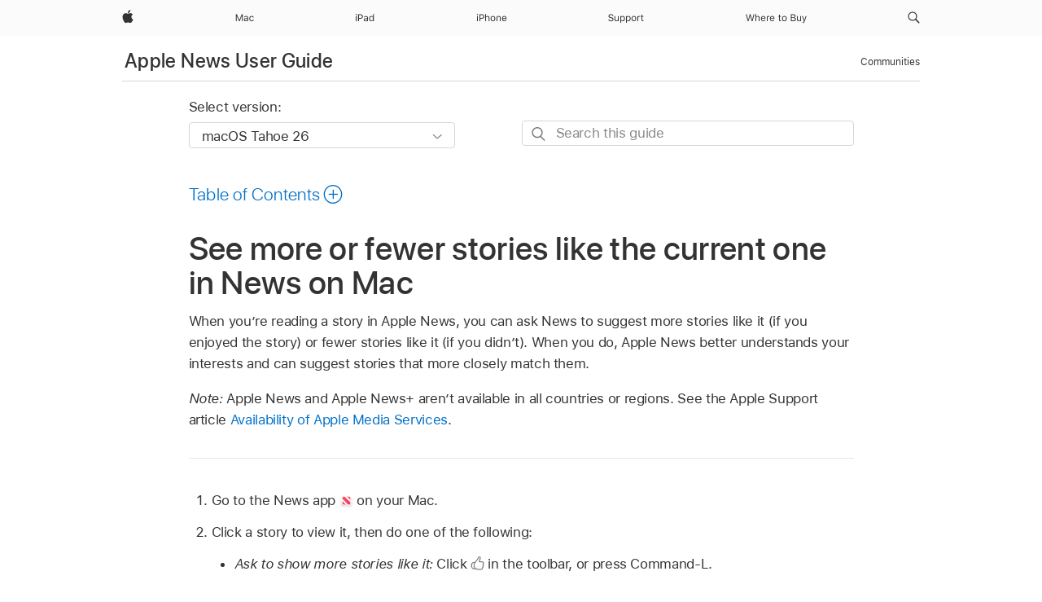

--- FILE ---
content_type: text/html;charset=utf-8
request_url: https://support.apple.com/en-mk/guide/news/iph1ddb4a8aa/mac
body_size: 18842
content:

    
<!DOCTYPE html>
<html lang="en" prefix="og: http://ogp.me/ns#" dir=ltr>

<head>
	<meta name="viewport" content="width=device-width, initial-scale=1" />
	<meta http-equiv="content-type" content="text/html; charset=UTF-8" />
	<title lang="en">See more or fewer stories like the current one in News on Mac - Apple Support (MK)</title>
	<link rel="dns-prefetch" href="https://www.apple.com/" />
	<link rel="preconnect" href="https://www.apple.com/" crossorigin />
	<link rel="canonical" href="https://support.apple.com/en-mk/guide/news/iph1ddb4a8aa/mac" />
	<link rel="apple-touch-icon" href="/favicon.ico">
    <link rel="icon" type="image/png" href="/favicon.ico">
	
	
		<meta name="description" content="In Apple News on your Mac, show more or fewer stories that are like the current one." />
		<meta property="og:url" content="https://support.apple.com/en-mk/guide/news/iph1ddb4a8aa/mac" />
		<meta property="og:title" content="See more or fewer stories like the current one in News on Mac" />
		<meta property="og:description" content="In Apple News on your Mac, show more or fewer stories that are like the current one." />
		<meta property="og:site_name" content="Apple Support" />
		<meta property="og:locale" content="en_MK" />
		<meta property="og:type" content="article" />
		<meta name="ac-gn-search-field[locale]" content="en_MK" />
	

	
	
	
	
		<link rel="alternate" hreflang="en-ie" href="https://support.apple.com/en-ie/guide/news/iph1ddb4a8aa/mac">
	
		<link rel="alternate" hreflang="en-us" href="https://support.apple.com/guide/news/iph1ddb4a8aa/mac">
	
		<link rel="alternate" hreflang="en-mk" href="https://support.apple.com/en-mk/guide/news/iph1ddb4a8aa/mac">
	
		<link rel="alternate" hreflang="ar-kw" href="https://support.apple.com/ar-kw/guide/news/iph1ddb4a8aa/mac">
	
		<link rel="alternate" hreflang="en-mn" href="https://support.apple.com/en-mn/guide/news/iph1ddb4a8aa/mac">
	
		<link rel="alternate" hreflang="gu-in" href="https://support.apple.com/gu-in/guide/news/iph1ddb4a8aa/mac">
	
		<link rel="alternate" hreflang="en-il" href="https://support.apple.com/en-il/guide/news/iph1ddb4a8aa/mac">
	
		<link rel="alternate" hreflang="en-eg" href="https://support.apple.com/en-eg/guide/news/iph1ddb4a8aa/mac">
	
		<link rel="alternate" hreflang="en-mo" href="https://support.apple.com/en-mo/guide/news/iph1ddb4a8aa/mac">
	
		<link rel="alternate" hreflang="en-in" href="https://support.apple.com/en-in/guide/news/iph1ddb4a8aa/mac">
	
		<link rel="alternate" hreflang="en-uz" href="https://support.apple.com/en-uz/guide/news/iph1ddb4a8aa/mac">
	
		<link rel="alternate" hreflang="en-ae" href="https://support.apple.com/en-ae/guide/news/iph1ddb4a8aa/mac">
	
		<link rel="alternate" hreflang="en-za" href="https://support.apple.com/en-za/guide/news/iph1ddb4a8aa/mac">
	
		<link rel="alternate" hreflang="ta-in" href="https://support.apple.com/ta-in/guide/news/iph1ddb4a8aa/mac">
	
		<link rel="alternate" hreflang="en-mt" href="https://support.apple.com/en-mt/guide/news/iph1ddb4a8aa/mac">
	
		<link rel="alternate" hreflang="en-al" href="https://support.apple.com/en-al/guide/news/iph1ddb4a8aa/mac">
	
		<link rel="alternate" hreflang="en-is" href="https://support.apple.com/en-is/guide/news/iph1ddb4a8aa/mac">
	
		<link rel="alternate" hreflang="te-in" href="https://support.apple.com/te-in/guide/news/iph1ddb4a8aa/mac">
	
		<link rel="alternate" hreflang="en-mz" href="https://support.apple.com/en-mz/guide/news/iph1ddb4a8aa/mac">
	
		<link rel="alternate" hreflang="en-my" href="https://support.apple.com/en-my/guide/news/iph1ddb4a8aa/mac">
	
		<link rel="alternate" hreflang="en-am" href="https://support.apple.com/en-am/guide/news/iph1ddb4a8aa/mac">
	
		<link rel="alternate" hreflang="en-au" href="https://support.apple.com/en-au/guide/news/iph1ddb4a8aa/mac">
	
		<link rel="alternate" hreflang="en-ng" href="https://support.apple.com/en-ng/guide/news/iph1ddb4a8aa/mac">
	
		<link rel="alternate" hreflang="en-az" href="https://support.apple.com/en-az/guide/news/iph1ddb4a8aa/mac">
	
		<link rel="alternate" hreflang="en-vn" href="https://support.apple.com/en-vn/guide/news/iph1ddb4a8aa/mac">
	
		<link rel="alternate" hreflang="or-in" href="https://support.apple.com/or-in/guide/news/iph1ddb4a8aa/mac">
	
		<link rel="alternate" hreflang="ml-in" href="https://support.apple.com/ml-in/guide/news/iph1ddb4a8aa/mac">
	
		<link rel="alternate" hreflang="ar-qa" href="https://support.apple.com/ar-qa/guide/news/iph1ddb4a8aa/mac">
	
		<link rel="alternate" hreflang="en-jo" href="https://support.apple.com/en-jo/guide/news/iph1ddb4a8aa/mac">
	
		<link rel="alternate" hreflang="en-bh" href="https://support.apple.com/en-bh/guide/news/iph1ddb4a8aa/mac">
	
		<link rel="alternate" hreflang="es-cl" href="https://support.apple.com/es-cl/guide/news/iph1ddb4a8aa/mac">
	
		<link rel="alternate" hreflang="fr-ca" href="https://support.apple.com/fr-ca/guide/news/iph1ddb4a8aa/mac">
	
		<link rel="alternate" hreflang="es-co" href="https://support.apple.com/es-co/guide/news/iph1ddb4a8aa/mac">
	
		<link rel="alternate" hreflang="en-nz" href="https://support.apple.com/en-nz/guide/news/iph1ddb4a8aa/mac">
	
		<link rel="alternate" hreflang="en-bn" href="https://support.apple.com/en-bn/guide/news/iph1ddb4a8aa/mac">
	
		<link rel="alternate" hreflang="en-sa" href="https://support.apple.com/en-sa/guide/news/iph1ddb4a8aa/mac">
	
		<link rel="alternate" hreflang="ar-eg" href="https://support.apple.com/ar-eg/guide/news/iph1ddb4a8aa/mac">
	
		<link rel="alternate" hreflang="en-bw" href="https://support.apple.com/en-bw/guide/news/iph1ddb4a8aa/mac">
	
		<link rel="alternate" hreflang="en-sg" href="https://support.apple.com/en-sg/guide/news/iph1ddb4a8aa/mac">
	
		<link rel="alternate" hreflang="en-by" href="https://support.apple.com/en-by/guide/news/iph1ddb4a8aa/mac">
	
		<link rel="alternate" hreflang="en-gb" href="https://support.apple.com/en-gb/guide/news/iph1ddb4a8aa/mac">
	
		<link rel="alternate" hreflang="en-ke" href="https://support.apple.com/en-ke/guide/news/iph1ddb4a8aa/mac">
	
		<link rel="alternate" hreflang="en-kg" href="https://support.apple.com/en-kg/guide/news/iph1ddb4a8aa/mac">
	
		<link rel="alternate" hreflang="en-om" href="https://support.apple.com/en-om/guide/news/iph1ddb4a8aa/mac">
	
		<link rel="alternate" hreflang="en-ca" href="https://support.apple.com/en-ca/guide/news/iph1ddb4a8aa/mac">
	
		<link rel="alternate" hreflang="en-ge" href="https://support.apple.com/en-ge/guide/news/iph1ddb4a8aa/mac">
	
		<link rel="alternate" hreflang="ar-ae" href="https://support.apple.com/ar-ae/guide/news/iph1ddb4a8aa/mac">
	
		<link rel="alternate" hreflang="bn-in" href="https://support.apple.com/bn-in/guide/news/iph1ddb4a8aa/mac">
	
		<link rel="alternate" hreflang="en-kw" href="https://support.apple.com/en-kw/guide/news/iph1ddb4a8aa/mac">
	
		<link rel="alternate" hreflang="en-kz" href="https://support.apple.com/en-kz/guide/news/iph1ddb4a8aa/mac">
	
		<link rel="alternate" hreflang="en-gu" href="https://support.apple.com/en-gu/guide/news/iph1ddb4a8aa/mac">
	
		<link rel="alternate" hreflang="en-gw" href="https://support.apple.com/en-gw/guide/news/iph1ddb4a8aa/mac">
	
		<link rel="alternate" hreflang="pa-in" href="https://support.apple.com/pa-in/guide/news/iph1ddb4a8aa/mac">
	
		<link rel="alternate" hreflang="kn-in" href="https://support.apple.com/kn-in/guide/news/iph1ddb4a8aa/mac">
	
		<link rel="alternate" hreflang="es-us" href="https://support.apple.com/es-us/guide/news/iph1ddb4a8aa/mac">
	
		<link rel="alternate" hreflang="en-lb" href="https://support.apple.com/en-lb/guide/news/iph1ddb4a8aa/mac">
	
		<link rel="alternate" hreflang="en-tj" href="https://support.apple.com/en-tj/guide/news/iph1ddb4a8aa/mac">
	
		<link rel="alternate" hreflang="en-tm" href="https://support.apple.com/en-tm/guide/news/iph1ddb4a8aa/mac">
	
		<link rel="alternate" hreflang="en-ph" href="https://support.apple.com/en-ph/guide/news/iph1ddb4a8aa/mac">
	
		<link rel="alternate" hreflang="ar-sa" href="https://support.apple.com/ar-sa/guide/news/iph1ddb4a8aa/mac">
	
		<link rel="alternate" hreflang="en-lk" href="https://support.apple.com/en-lk/guide/news/iph1ddb4a8aa/mac">
	
		<link rel="alternate" hreflang="ca-es" href="https://support.apple.com/ca-es/guide/news/iph1ddb4a8aa/mac">
	
		<link rel="alternate" hreflang="zh-hk" href="https://support.apple.com/zh-hk/guide/news/iph1ddb4a8aa/mac">
	
		<link rel="alternate" hreflang="en-hk" href="https://support.apple.com/en-hk/guide/news/iph1ddb4a8aa/mac">
	
		<link rel="alternate" hreflang="ar-bh" href="https://support.apple.com/ar-bh/guide/news/iph1ddb4a8aa/mac">
	
		<link rel="alternate" hreflang="ar-jo" href="https://support.apple.com/ar-jo/guide/news/iph1ddb4a8aa/mac">
	
		<link rel="alternate" hreflang="es-mx" href="https://support.apple.com/es-mx/guide/news/iph1ddb4a8aa/mac">
	
		<link rel="alternate" hreflang="ur-in" href="https://support.apple.com/ur-in/guide/news/iph1ddb4a8aa/mac">
	
		<link rel="alternate" hreflang="ar-om" href="https://support.apple.com/ar-om/guide/news/iph1ddb4a8aa/mac">
	
		<link rel="alternate" hreflang="en-qa" href="https://support.apple.com/en-qa/guide/news/iph1ddb4a8aa/mac">
	
		<link rel="alternate" hreflang="mr-in" href="https://support.apple.com/mr-in/guide/news/iph1ddb4a8aa/mac">
	
		<link rel="alternate" hreflang="en-md" href="https://support.apple.com/en-md/guide/news/iph1ddb4a8aa/mac">
	
		<link rel="alternate" hreflang="en-me" href="https://support.apple.com/en-me/guide/news/iph1ddb4a8aa/mac">
	

		<link rel="preload" as="style" href="/clientside/build/apd-sasskit.built.css" onload="this.onload=null;this.rel='stylesheet'">
		<noscript>
			<link rel="stylesheet" href="/clientside/build/apd-sasskit.built.css" type="text/css" />
		</noscript>

		
			<link rel="preload" as="style" href="/clientside/build/app-apd.css" onload="this.onload=null;this.rel='stylesheet'">
			<noscript>
				<link rel="stylesheet" href="/clientside/build/app-apd.css" type="text/css" />
			</noscript>
    	

	
    <link rel="preload" as="style"
        href="//www.apple.com/wss/fonts?families=SF+Pro,v1:200,300,400,500,600|SF+Pro+Icons,v1"
        onload="this.onload=null;this.rel='stylesheet'">
    <noscript>
        <link rel="stylesheet" href="//www.apple.com/wss/fonts?families=SF+Pro,v1:200,300,400,500,600|SF+Pro+Icons,v1" type="text/css" />
    </noscript>


	<script>
 
    var _applemd = {
        page: {
            
            site_section: "kb",
            
            content_type: "bk",
            info_type: "",
            topics: "",
            in_house: "",
            locale: "en-mk",
            
                content_template: "topic",
            
            friendly_content: {
                title: `Apple News User Guide`,
                publish_date: "12122025",
                
                    topic_id:   "IPH1DDB4A8AA",
                    article_id        :   "BK_AA37CDA4D3CCE181DEACC31CF9622BF9_IPH1DDB4A8AA",
                    product_version   :   "news, 11.2",
                    os_version        :   "macOS Tahoe 26, 26",
                    article_version   :   "1"
                
            },
            
            
        },
        
            product: "news"
        
    };
    const isMobilePlayer = /iPhone|iPod|Android/i.test(navigator.userAgent);
    

</script>

	
	<script>
		var data = {	
			showHelpFulfeedBack: true,
			id: "BK_AA37CDA4D3CCE181DEACC31CF9622BF9_IPH1DDB4A8AA",
			locale: "en_US",
			podCookie: "mk~en",
			source : "",
			isSecureEnv: false,
			dtmPageSource: "topic",
			domain: "support.apple.com",
			isNeighborJsEnabled: true,
            dtmPageName: "acs.pageload"
		}
		window.appState = JSON.stringify(data);
	</script>
	 
		<script src="/clientside/build/nn.js" type="text/javascript" charset="utf-8"></script>
<script>
    
     var neighborInitData = {
        appDataSchemaVersion: '1.0.0',
        webVitalDataThrottlingPercentage: 100,
        reportThrottledWebVitalDataTypes: ['system:dom-content-loaded', 'system:load', 'system:unfocus', 'system:focus', 'system:unload', 'system:page-hide', 'system:visibility-change-visible', 'system:visibility-change-hidden', 'system:event', 'app:load', 'app:unload', 'app:event'],
        trackMarcomSearch: true,
        trackSurvey: true,
        
        endpoint: 'https://supportmetrics.apple.com/content/services/stats'
    }
</script>

	

 
	<script type="application/ld+json">
		{ 
		"@context": "https://schema.org", 
		"@type": "WebPage", 
		"name": "See more or fewer stories like the current one in News on Mac - Apple Support (MK)", 
		"keywords": [
			{"@type": "DefinedTerm", "name": "ipde-loc-disclaimer-region"}
			
		]
		}
	</script>
	

</head>


	<body id="iph1ddb4a8aa" dir="ltr" data-istaskopen="true" lang="en" class="ac-gn-current-support no-js AppleTopic apd-topic dark-mode-enabled" data-designversion="2" itemscope
		itemtype="https://schema.org/TechArticle">

    
	
		





		 <meta name="globalnav-store-key" content="S2A49YFKJF2JAT22K" />
<meta name="globalnav-search-field[name]" content="q" />
<meta name="globalnav-search-field[action]" content="https://support.apple.com/kb/index" />
<meta name="globalnav-search-field[src]" content="globalnav_support" />
<meta name="globalnav-search-field[type]" content="organic" />
<meta name="globalnav-search-field[page]" content="search" />
<meta name="globalnav-search-field[locale]" content="en_MK" />
<meta name="globalnav-search-field[placeholder]" content="Search Support" />
<link
  rel="stylesheet"
  type="text/css"
  href="https://www.apple.com/api-www/global-elements/global-header/v1/assets/globalheader.css"
/>
<div id="globalheader" class="globalnav-scrim globalheader-light"><aside id="globalmessage-segment" lang="en-MK" dir="ltr" class="globalmessage-segment"><ul data-strings="{}" class="globalmessage-segment-content"></ul></aside><nav id="globalnav" lang="en-MK" dir="ltr" aria-label="Global" data-analytics-element-engagement-start="globalnav:onFlyoutOpen" data-analytics-element-engagement-end="globalnav:onFlyoutClose" data-analytics-activitymap-region-id="global nav" data-analytics-region="global nav" class="globalnav no-js   "><div class="globalnav-content"><div class="globalnav-item globalnav-menuback"><button aria-label="Main menu" class="globalnav-menuback-button"><span class="globalnav-chevron-icon"><svg height="48" viewBox="0 0 9 48" width="9" xmlns="http://www.w3.org/2000/svg"><path d="m1.5618 24.0621 6.5581-6.4238c.2368-.2319.2407-.6118.0088-.8486-.2324-.2373-.6123-.2407-.8486-.0088l-7 6.8569c-.1157.1138-.1807.2695-.1802.4316.001.1621.0674.3174.1846.4297l7 6.7241c.1162.1118.2661.1675.4155.1675.1577 0 .3149-.062.4326-.1846.2295-.2388.2222-.6187-.0171-.8481z"></path></svg></span></button></div><ul id="globalnav-list" class="globalnav-list"><li data-analytics-element-engagement="globalnav hover - apple" class="
				globalnav-item
				globalnav-item-apple
				
				
			"><a href="https://www.apple.com/mk/" data-globalnav-item-name="apple" data-analytics-title="apple home" aria-label="Apple" class="globalnav-link globalnav-link-apple"><span class="globalnav-image-regular globalnav-link-image"><svg height="44" viewBox="0 0 14 44" width="14" xmlns="http://www.w3.org/2000/svg"><path d="m13.0729 17.6825a3.61 3.61 0 0 0 -1.7248 3.0365 3.5132 3.5132 0 0 0 2.1379 3.2223 8.394 8.394 0 0 1 -1.0948 2.2618c-.6816.9812-1.3943 1.9623-2.4787 1.9623s-1.3633-.63-2.613-.63c-1.2187 0-1.6525.6507-2.644.6507s-1.6834-.9089-2.4787-2.0243a9.7842 9.7842 0 0 1 -1.6628-5.2776c0-3.0984 2.014-4.7405 3.9969-4.7405 1.0535 0 1.9314.6919 2.5924.6919.63 0 1.6112-.7333 2.8092-.7333a3.7579 3.7579 0 0 1 3.1604 1.5802zm-3.7284-2.8918a3.5615 3.5615 0 0 0 .8469-2.22 1.5353 1.5353 0 0 0 -.031-.32 3.5686 3.5686 0 0 0 -2.3445 1.2084 3.4629 3.4629 0 0 0 -.8779 2.1585 1.419 1.419 0 0 0 .031.2892 1.19 1.19 0 0 0 .2169.0207 3.0935 3.0935 0 0 0 2.1586-1.1368z"></path></svg></span><span class="globalnav-image-compact globalnav-link-image"><svg height="48" viewBox="0 0 17 48" width="17" xmlns="http://www.w3.org/2000/svg"><path d="m15.5752 19.0792a4.2055 4.2055 0 0 0 -2.01 3.5376 4.0931 4.0931 0 0 0 2.4908 3.7542 9.7779 9.7779 0 0 1 -1.2755 2.6351c-.7941 1.1431-1.6244 2.2862-2.8878 2.2862s-1.5883-.734-3.0443-.734c-1.42 0-1.9252.7581-3.08.7581s-1.9611-1.0589-2.8876-2.3584a11.3987 11.3987 0 0 1 -1.9373-6.1487c0-3.61 2.3464-5.523 4.6566-5.523 1.2274 0 2.25.8062 3.02.8062.734 0 1.8771-.8543 3.2729-.8543a4.3778 4.3778 0 0 1 3.6822 1.841zm-6.8586-2.0456a1.3865 1.3865 0 0 1 -.2527-.024 1.6557 1.6557 0 0 1 -.0361-.337 4.0341 4.0341 0 0 1 1.0228-2.5148 4.1571 4.1571 0 0 1 2.7314-1.4078 1.7815 1.7815 0 0 1 .0361.373 4.1487 4.1487 0 0 1 -.9867 2.587 3.6039 3.6039 0 0 1 -2.5148 1.3236z"></path></svg></span><span class="globalnav-link-text">Apple</span></a></li><li data-topnav-flyout-item="menu" data-topnav-flyout-label="Menu" role="none" class="globalnav-item globalnav-menu"><div data-topnav-flyout="menu" class="globalnav-flyout"><div class="globalnav-menu-list"><div data-analytics-element-engagement="globalnav hover - mac" class="
				globalnav-item
				globalnav-item-mac
				globalnav-item-menu
				
			"><ul role="none" class="globalnav-submenu-trigger-group"><li class="globalnav-submenu-trigger-item"><a href="https://www.apple.com/mk/mac/" data-globalnav-item-name="mac" data-topnav-flyout-trigger-compact="true" data-analytics-title="mac" data-analytics-element-engagement="hover - mac" aria-label="Mac" class="globalnav-link globalnav-submenu-trigger-link globalnav-link-mac"><span class="globalnav-link-text-container"><span class="globalnav-image-regular globalnav-link-image"><svg height="44" viewBox="0 0 23 44" width="23" xmlns="http://www.w3.org/2000/svg"><path d="m8.1558 25.9987v-6.457h-.0703l-2.666 6.457h-.8907l-2.666-6.457h-.0703v6.457h-.9844v-8.4551h1.2246l2.8945 7.0547h.0938l2.8945-7.0547h1.2246v8.4551zm2.5166-1.7696c0-1.1309.832-1.7812 2.3027-1.8691l1.8223-.1113v-.5742c0-.7793-.4863-1.207-1.4297-1.207-.7559 0-1.2832.2871-1.4238.7852h-1.0195c.1348-1.0137 1.1309-1.6816 2.4785-1.6816 1.541 0 2.4023.791 2.4023 2.1035v4.3242h-.9609v-.9318h-.0938c-.4102.6738-1.1016 1.043-1.9453 1.043-1.2246 0-2.1328-.7266-2.1328-1.8809zm4.125-.5859v-.5801l-1.6992.1113c-.9609.0645-1.3828.3984-1.3828 1.0312 0 .6445.5449 1.0195 1.2773 1.0195 1.0371.0001 1.8047-.6796 1.8047-1.5819zm6.958-2.0273c-.1641-.627-.7207-1.1367-1.6289-1.1367-1.1367 0-1.8516.9082-1.8516 2.3379 0 1.459.7266 2.3848 1.8516 2.3848.8496 0 1.4414-.3926 1.6289-1.1074h1.0195c-.1816 1.1602-1.125 2.0156-2.6426 2.0156-1.7695 0-2.9004-1.2832-2.9004-3.293 0-1.9688 1.125-3.2461 2.8945-3.2461 1.5352 0 2.4727.9199 2.6484 2.0449z"></path></svg></span><span class="globalnav-link-text">Mac</span></span></a></li></ul></div><div data-analytics-element-engagement="globalnav hover - ipad" class="
				globalnav-item
				globalnav-item-ipad
				globalnav-item-menu
				
			"><ul role="none" class="globalnav-submenu-trigger-group"><li class="globalnav-submenu-trigger-item"><a href="https://www.apple.com/mk/ipad/" data-globalnav-item-name="ipad" data-topnav-flyout-trigger-compact="true" data-analytics-title="ipad" data-analytics-element-engagement="hover - ipad" aria-label="iPad" class="globalnav-link globalnav-submenu-trigger-link globalnav-link-ipad"><span class="globalnav-link-text-container"><span class="globalnav-image-regular globalnav-link-image"><svg height="44" viewBox="0 0 24 44" width="24" xmlns="http://www.w3.org/2000/svg"><path d="m14.9575 23.7002c0 .902-.768 1.582-1.805 1.582-.732 0-1.277-.375-1.277-1.02 0-.632.422-.966 1.383-1.031l1.699-.111zm-1.395-4.072c-1.347 0-2.343.668-2.478 1.681h1.019c.141-.498.668-.785 1.424-.785.944 0 1.43.428 1.43 1.207v.574l-1.822.112c-1.471.088-2.303.738-2.303 1.869 0 1.154.908 1.881 2.133 1.881.844 0 1.535-.369 1.945-1.043h.094v.931h.961v-4.324c0-1.312-.862-2.103-2.403-2.103zm6.769 5.575c-1.155 0-1.846-.885-1.846-2.361 0-1.471.697-2.362 1.846-2.362 1.142 0 1.857.914 1.857 2.362 0 1.459-.709 2.361-1.857 2.361zm1.834-8.027v3.503h-.088c-.358-.691-1.102-1.107-1.981-1.107-1.605 0-2.654 1.289-2.654 3.27 0 1.986 1.037 3.269 2.654 3.269.873 0 1.623-.416 2.022-1.119h.093v1.008h.961v-8.824zm-15.394 4.869h-1.863v-3.563h1.863c1.225 0 1.899.639 1.899 1.799 0 1.119-.697 1.764-1.899 1.764zm.276-4.5h-3.194v8.455h1.055v-3.018h2.127c1.588 0 2.719-1.119 2.719-2.701 0-1.611-1.108-2.736-2.707-2.736zm-6.064 8.454h1.008v-6.316h-1.008zm-.199-8.237c0-.387.316-.704.703-.704s.703.317.703.704c0 .386-.316.703-.703.703s-.703-.317-.703-.703z"></path></svg></span><span class="globalnav-link-text">iPad</span></span></a></li></ul></div><div data-analytics-element-engagement="globalnav hover - iphone" class="
				globalnav-item
				globalnav-item-iphone
				globalnav-item-menu
				
			"><ul role="none" class="globalnav-submenu-trigger-group"><li class="globalnav-submenu-trigger-item"><a href="https://www.apple.com/mk/iphone/" data-globalnav-item-name="iphone" data-topnav-flyout-trigger-compact="true" data-analytics-title="iphone" data-analytics-element-engagement="hover - iphone" aria-label="iPhone" class="globalnav-link globalnav-submenu-trigger-link globalnav-link-iphone"><span class="globalnav-link-text-container"><span class="globalnav-image-regular globalnav-link-image"><svg height="44" viewBox="0 0 38 44" width="38" xmlns="http://www.w3.org/2000/svg"><path d="m32.7129 22.3203h3.48c-.023-1.119-.691-1.857-1.693-1.857-1.008 0-1.711.738-1.787 1.857zm4.459 2.045c-.293 1.078-1.277 1.746-2.66 1.746-1.752 0-2.848-1.266-2.848-3.264 0-1.986 1.113-3.275 2.848-3.275 1.705 0 2.742 1.213 2.742 3.176v.386h-4.541v.047c.053 1.248.75 2.039 1.822 2.039.815 0 1.366-.298 1.629-.855zm-12.282-4.682h.961v.996h.094c.316-.697.932-1.107 1.898-1.107 1.418 0 2.209.838 2.209 2.338v4.09h-1.007v-3.844c0-1.137-.481-1.676-1.489-1.676s-1.658.674-1.658 1.781v3.739h-1.008zm-2.499 3.158c0-1.5-.674-2.361-1.869-2.361-1.196 0-1.87.861-1.87 2.361 0 1.495.674 2.362 1.87 2.362 1.195 0 1.869-.867 1.869-2.362zm-4.782 0c0-2.033 1.114-3.269 2.913-3.269 1.798 0 2.912 1.236 2.912 3.269 0 2.028-1.114 3.27-2.912 3.27-1.799 0-2.913-1.242-2.913-3.27zm-6.636-5.666h1.008v3.504h.093c.317-.697.979-1.107 1.946-1.107 1.336 0 2.179.855 2.179 2.338v4.09h-1.007v-3.844c0-1.119-.504-1.676-1.459-1.676-1.131 0-1.752.715-1.752 1.781v3.739h-1.008zm-6.015 4.87h1.863c1.202 0 1.899-.645 1.899-1.764 0-1.16-.674-1.799-1.899-1.799h-1.863zm2.139-4.5c1.599 0 2.707 1.125 2.707 2.736 0 1.582-1.131 2.701-2.719 2.701h-2.127v3.018h-1.055v-8.455zm-6.114 8.454h1.008v-6.316h-1.008zm-.2-8.238c0-.386.317-.703.703-.703.387 0 .704.317.704.703 0 .387-.317.704-.704.704-.386 0-.703-.317-.703-.704z"></path></svg></span><span class="globalnav-link-text">iPhone</span></span></a></li></ul></div><div data-analytics-element-engagement="globalnav hover - support" class="
				globalnav-item
				globalnav-item-support
				globalnav-item-menu
				
			"><ul role="none" class="globalnav-submenu-trigger-group"><li class="globalnav-submenu-trigger-item"><a href="https://support.apple.com/en-mk/?cid=gn-ols-home-hp-tab" data-globalnav-item-name="support" data-topnav-flyout-trigger-compact="true" data-analytics-title="support" data-analytics-element-engagement="hover - support" data-analytics-exit-link="true" aria-label="Support" class="globalnav-link globalnav-submenu-trigger-link globalnav-link-support"><span class="globalnav-link-text-container"><span class="globalnav-image-regular globalnav-link-image"><svg height="44" viewBox="0 0 44 44" width="44" xmlns="http://www.w3.org/2000/svg"><path d="m42.1206 18.0337v1.635h1.406v.844h-1.406v3.574c0 .744.281 1.06.937 1.06.182 0 .282-.006.469-.023v.849c-.199.036-.392.059-.592.059-1.3 0-1.822-.48-1.822-1.687v-3.832h-1.019v-.844h1.019v-1.635zm-6.131 1.635h.961v.937h.093c.188-.615.914-1.049 1.752-1.049.164 0 .375.012.504.03v1.008c-.082-.024-.445-.059-.644-.059-.961 0-1.659.644-1.659 1.535v3.914h-1.007zm-2.463 3.158c0-1.5-.674-2.361-1.869-2.361s-1.869.861-1.869 2.361c0 1.494.674 2.361 1.869 2.361s1.869-.867 1.869-2.361zm-4.781 0c0-2.033 1.113-3.27 2.912-3.27s2.912 1.237 2.912 3.27c0 2.027-1.113 3.27-2.912 3.27s-2.912-1.243-2.912-3.27zm-2.108 0c0-1.477-.692-2.361-1.846-2.361-1.143 0-1.863.908-1.863 2.361 0 1.447.72 2.361 1.857 2.361 1.16 0 1.852-.884 1.852-2.361zm1.043 0c0 1.975-1.049 3.27-2.655 3.27-.902 0-1.629-.393-1.974-1.061h-.094v3.059h-1.008v-8.426h.961v1.054h.094c.404-.726 1.16-1.166 2.021-1.166 1.612 0 2.655 1.284 2.655 3.27zm-8.048 0c0-1.477-.691-2.361-1.845-2.361-1.143 0-1.864.908-1.864 2.361 0 1.447.721 2.361 1.858 2.361 1.16 0 1.851-.884 1.851-2.361zm1.043 0c0 1.975-1.049 3.27-2.654 3.27-.902 0-1.629-.393-1.975-1.061h-.093v3.059h-1.008v-8.426h.961v1.054h.093c.405-.726 1.161-1.166 2.022-1.166 1.611 0 2.654 1.284 2.654 3.27zm-7.645 3.158h-.961v-.99h-.094c-.316.703-.99 1.102-1.957 1.102-1.418 0-2.156-.844-2.156-2.338v-4.09h1.008v3.844c0 1.136.422 1.664 1.43 1.664 1.113 0 1.722-.663 1.722-1.77v-3.738h1.008zm-11.69-2.209c.129.885.972 1.447 2.174 1.447 1.136 0 1.974-.615 1.974-1.453 0-.72-.527-1.177-1.693-1.47l-1.084-.282c-1.529-.386-2.192-1.078-2.192-2.279 0-1.435 1.202-2.408 2.989-2.408 1.634 0 2.853.973 2.941 2.338h-1.06c-.147-.867-.862-1.383-1.916-1.383-1.125 0-1.87.562-1.87 1.418 0 .662.463 1.043 1.629 1.342l.885.234c1.752.44 2.455 1.119 2.455 2.361 0 1.553-1.224 2.543-3.158 2.543-1.793 0-3.029-.949-3.141-2.408z"></path></svg></span><span class="globalnav-link-text">Support</span></span></a></li></ul></div><div data-analytics-element-engagement="globalnav hover - where-to-buy" class="
				globalnav-item
				globalnav-item-where-to-buy
				globalnav-item-menu
				
			"><ul role="none" class="globalnav-submenu-trigger-group"><li class="globalnav-submenu-trigger-item"><a href="https://www.apple.com/mk/buy/" data-globalnav-item-name="where-to-buy" data-topnav-flyout-trigger-compact="true" data-analytics-title="where to buy" data-analytics-element-engagement="hover - where to buy" aria-label="Where to Buy" class="globalnav-link globalnav-submenu-trigger-link globalnav-link-where-to-buy"><span class="globalnav-link-text-container"><span class="globalnav-image-regular globalnav-link-image"><svg height="44" viewBox="0 0 75 44" width="75" xmlns="http://www.w3.org/2000/svg"><path d="m69.7295 28.2349v-.861c.123.023.281.029.422.029.58 0 .896-.275 1.16-1.037l.117-.375-2.338-6.322h1.09l1.735 5.197h.093l1.729-5.197h1.072l-2.467 6.703c-.539 1.465-1.043 1.898-2.162 1.898-.135 0-.31-.012-.451-.035zm-1.646-2.25h-.96v-.99h-.094c-.317.703-.99 1.101-1.957 1.101-1.418 0-2.156-.843-2.156-2.338v-4.089h1.007v3.843c0 1.137.422 1.664 1.43 1.664 1.113 0 1.723-.662 1.723-1.769v-3.738h1.007zm-9.378-.932c1.272 0 1.94-.515 1.94-1.494 0-.978-.692-1.476-2.04-1.476h-1.986v2.97zm-2.086-3.879h1.688c1.277 0 1.927-.457 1.927-1.353 0-.861-.609-1.359-1.658-1.359h-1.957zm-1.055 4.811v-8.455h3.235c1.553 0 2.502.814 2.502 2.109 0 .879-.645 1.676-1.459 1.823v.093c1.154.147 1.887.938 1.887 2.057 0 1.488-1.067 2.373-2.866 2.373zm-6.195-3.158c0-1.5-.674-2.362-1.869-2.362-1.196 0-1.87.862-1.87 2.362 0 1.494.674 2.361 1.87 2.361 1.195 0 1.869-.867 1.869-2.361zm-4.782 0c0-2.033 1.114-3.27 2.913-3.27 1.798 0 2.912 1.237 2.912 3.27 0 2.027-1.114 3.269-2.912 3.269-1.799 0-2.913-1.242-2.913-3.269zm-2.615-4.793v1.635h1.406v.843h-1.406v3.575c0 .744.281 1.06.937 1.06.182 0 .281-.006.469-.023v.849c-.199.035-.393.059-.592.059-1.301 0-1.822-.481-1.822-1.688v-3.832h-1.02v-.843h1.02v-1.635zm-11.219 4.271h3.481c-.024-1.119-.692-1.857-1.693-1.857-1.008 0-1.711.738-1.788 1.857zm4.459 2.045c-.293 1.078-1.277 1.746-2.66 1.746-1.752 0-2.847-1.265-2.847-3.263 0-1.987 1.113-3.276 2.847-3.276 1.705 0 2.742 1.213 2.742 3.176v.387h-4.541v.047c.053 1.248.75 2.039 1.823 2.039.814 0 1.365-.299 1.629-.856zm-9.337-4.681h.961v.937h.094c.188-.615.914-1.049 1.752-1.049.164 0 .375.012.504.03v1.007c-.082-.023-.445-.058-.645-.058-.96 0-1.658.644-1.658 1.535v3.914h-1.008zm-6.122 2.636h3.481c-.024-1.119-.692-1.857-1.693-1.857-1.008 0-1.711.738-1.788 1.857zm4.459 2.045c-.293 1.078-1.277 1.746-2.66 1.746-1.752 0-2.847-1.265-2.847-3.263 0-1.987 1.113-3.276 2.847-3.276 1.705 0 2.742 1.213 2.742 3.176v.387h-4.541v.047c.053 1.248.75 2.039 1.823 2.039.814 0 1.365-.299 1.629-.856zm-12.332-7.189h1.008v3.504h.093c.317-.698.979-1.108 1.946-1.108 1.336 0 2.179.856 2.179 2.338v4.09h-1.007v-3.844c0-1.119-.504-1.676-1.459-1.676-1.131 0-1.752.715-1.752 1.782v3.738h-1.008zm-8.361 8.824h-.996l-2.303-8.455h1.102l1.681 6.873h.071l1.892-6.873h1.067l1.892 6.873h.071l1.681-6.873h1.102l-2.303 8.455h-.996l-1.945-6.674h-.071z"></path></svg></span><span class="globalnav-link-text">Where to Buy</span></span></a></li></ul></div></div></div></li><li data-topnav-flyout-label="Search apple.com" data-analytics-title="open - search field" class="globalnav-item globalnav-search"><a role="button" id="globalnav-menubutton-link-search" href="https://support.apple.com/kb/index?page=search&locale=en_MK" data-topnav-flyout-trigger-regular="true" data-topnav-flyout-trigger-compact="true" aria-label="Search apple.com" data-analytics-title="open - search field" class="globalnav-link globalnav-link-search"><span class="globalnav-image-regular"><svg xmlns="http://www.w3.org/2000/svg" width="15px" height="44px" viewBox="0 0 15 44">
<path d="M14.298,27.202l-3.87-3.87c0.701-0.929,1.122-2.081,1.122-3.332c0-3.06-2.489-5.55-5.55-5.55c-3.06,0-5.55,2.49-5.55,5.55 c0,3.061,2.49,5.55,5.55,5.55c1.251,0,2.403-0.421,3.332-1.122l3.87,3.87c0.151,0.151,0.35,0.228,0.548,0.228 s0.396-0.076,0.548-0.228C14.601,27.995,14.601,27.505,14.298,27.202z M1.55,20c0-2.454,1.997-4.45,4.45-4.45 c2.454,0,4.45,1.997,4.45,4.45S8.454,24.45,6,24.45C3.546,24.45,1.55,22.454,1.55,20z"></path>
</svg>
</span><span class="globalnav-image-compact"><svg height="48" viewBox="0 0 17 48" width="17" xmlns="http://www.w3.org/2000/svg"><path d="m16.2294 29.9556-4.1755-4.0821a6.4711 6.4711 0 1 0 -1.2839 1.2625l4.2005 4.1066a.9.9 0 1 0 1.2588-1.287zm-14.5294-8.0017a5.2455 5.2455 0 1 1 5.2455 5.2527 5.2549 5.2549 0 0 1 -5.2455-5.2527z"></path></svg></span></a><div id="globalnav-submenu-search" aria-labelledby="globalnav-menubutton-link-search" class="globalnav-flyout globalnav-submenu"><div class="globalnav-flyout-scroll-container"><div class="globalnav-flyout-content globalnav-submenu-content"><form action="https://support.apple.com/kb/index" method="get" class="globalnav-searchfield"><div class="globalnav-searchfield-wrapper"><input placeholder="Search apple.com" aria-label="Search apple.com" autocorrect="off" autocapitalize="off" autocomplete="off" spellcheck="false" class="globalnav-searchfield-input" name="q"><input id="globalnav-searchfield-src" type="hidden" name="src" value><input type="hidden" name="type" value><input type="hidden" name="page" value><input type="hidden" name="locale" value><button aria-label="Clear search" tabindex="-1" type="button" class="globalnav-searchfield-reset"><span class="globalnav-image-regular"><svg height="14" viewBox="0 0 14 14" width="14" xmlns="http://www.w3.org/2000/svg"><path d="m7 .0339a6.9661 6.9661 0 1 0 6.9661 6.9661 6.9661 6.9661 0 0 0 -6.9661-6.9661zm2.798 8.9867a.55.55 0 0 1 -.778.7774l-2.02-2.02-2.02 2.02a.55.55 0 0 1 -.7784-.7774l2.0206-2.0206-2.0204-2.02a.55.55 0 0 1 .7782-.7778l2.02 2.02 2.02-2.02a.55.55 0 0 1 .778.7778l-2.0203 2.02z"></path></svg></span><span class="globalnav-image-compact"><svg height="16" viewBox="0 0 16 16" width="16" xmlns="http://www.w3.org/2000/svg"><path d="m0 8a8.0474 8.0474 0 0 1 7.9922-8 8.0609 8.0609 0 0 1 8.0078 8 8.0541 8.0541 0 0 1 -8 8 8.0541 8.0541 0 0 1 -8-8zm5.6549 3.2863 2.3373-2.353 2.3451 2.353a.6935.6935 0 0 0 .4627.1961.6662.6662 0 0 0 .6667-.6667.6777.6777 0 0 0 -.1961-.4706l-2.3451-2.3373 2.3529-2.3607a.5943.5943 0 0 0 .1961-.4549.66.66 0 0 0 -.6667-.6589.6142.6142 0 0 0 -.447.1961l-2.3686 2.3606-2.353-2.3527a.6152.6152 0 0 0 -.447-.1883.6529.6529 0 0 0 -.6667.651.6264.6264 0 0 0 .1961.4549l2.3451 2.3529-2.3451 2.353a.61.61 0 0 0 -.1961.4549.6661.6661 0 0 0 .6667.6667.6589.6589 0 0 0 .4627-.1961z" ></path></svg></span></button><button aria-label="Submit search" tabindex="-1" aria-hidden="true" type="submit" class="globalnav-searchfield-submit"><span class="globalnav-image-regular"><svg height="32" viewBox="0 0 30 32" width="30" xmlns="http://www.w3.org/2000/svg"><path d="m23.3291 23.3066-4.35-4.35c-.0105-.0105-.0247-.0136-.0355-.0235a6.8714 6.8714 0 1 0 -1.5736 1.4969c.0214.0256.03.0575.0542.0815l4.35 4.35a1.1 1.1 0 1 0 1.5557-1.5547zm-15.4507-8.582a5.6031 5.6031 0 1 1 5.603 5.61 5.613 5.613 0 0 1 -5.603-5.61z"></path></svg></span><span class="globalnav-image-compact"><svg width="38" height="40" viewBox="0 0 38 40" xmlns="http://www.w3.org/2000/svg"><path d="m28.6724 27.8633-5.07-5.07c-.0095-.0095-.0224-.0122-.032-.0213a7.9967 7.9967 0 1 0 -1.8711 1.7625c.0254.03.0357.0681.0642.0967l5.07 5.07a1.3 1.3 0 0 0 1.8389-1.8379zm-18.0035-10.0033a6.5447 6.5447 0 1 1 6.545 6.5449 6.5518 6.5518 0 0 1 -6.545-6.5449z"></path></svg></span></button></div><div role="status" aria-live="polite" data-topnav-searchresults-label="total results" class="globalnav-searchresults-count"></div></form><div class="globalnav-searchresults"></div></div></div></div></li></ul><div class="globalnav-menutrigger"><button id="globalnav-menutrigger-button" aria-controls="globalnav-list" aria-label="Menu" data-topnav-menu-label-open="Menu" data-topnav-menu-label-close="Close" data-topnav-flyout-trigger-compact="menu" class="globalnav-menutrigger-button"><svg width="18" height="18" viewBox="0 0 18 18"><polyline id="globalnav-menutrigger-bread-bottom" fill="none" stroke="currentColor" stroke-width="1.2" stroke-linecap="round" stroke-linejoin="round" points="2 12, 16 12" class="globalnav-menutrigger-bread globalnav-menutrigger-bread-bottom"><animate id="globalnav-anim-menutrigger-bread-bottom-open" attributeName="points" keyTimes="0;0.5;1" dur="0.24s" begin="indefinite" fill="freeze" calcMode="spline" keySplines="0.42, 0, 1, 1;0, 0, 0.58, 1" values=" 2 12, 16 12; 2 9, 16 9; 3.5 15, 15 3.5"></animate><animate id="globalnav-anim-menutrigger-bread-bottom-close" attributeName="points" keyTimes="0;0.5;1" dur="0.24s" begin="indefinite" fill="freeze" calcMode="spline" keySplines="0.42, 0, 1, 1;0, 0, 0.58, 1" values=" 3.5 15, 15 3.5; 2 9, 16 9; 2 12, 16 12"></animate></polyline><polyline id="globalnav-menutrigger-bread-top" fill="none" stroke="currentColor" stroke-width="1.2" stroke-linecap="round" stroke-linejoin="round" points="2 5, 16 5" class="globalnav-menutrigger-bread globalnav-menutrigger-bread-top"><animate id="globalnav-anim-menutrigger-bread-top-open" attributeName="points" keyTimes="0;0.5;1" dur="0.24s" begin="indefinite" fill="freeze" calcMode="spline" keySplines="0.42, 0, 1, 1;0, 0, 0.58, 1" values=" 2 5, 16 5; 2 9, 16 9; 3.5 3.5, 15 15"></animate><animate id="globalnav-anim-menutrigger-bread-top-close" attributeName="points" keyTimes="0;0.5;1" dur="0.24s" begin="indefinite" fill="freeze" calcMode="spline" keySplines="0.42, 0, 1, 1;0, 0, 0.58, 1" values=" 3.5 3.5, 15 15; 2 9, 16 9; 2 5, 16 5"></animate></polyline></svg></button></div></div></nav><div id="globalnav-curtain" class="globalnav-curtain"></div><div id="globalnav-placeholder" class="globalnav-placeholder"></div></div><script id="__ACGH_DATA__" type="application/json">{"props":{"globalNavData":{"locale":"en_MK","ariaLabel":"Global","analyticsAttributes":[{"name":"data-analytics-activitymap-region-id","value":"global nav"},{"name":"data-analytics-region","value":"global nav"}],"links":[{"id":"6c8de98ee80e1d31f9dd6d963f0ab5f37f861c51236fb7f9dd0bfe0dc6d9d833","name":"apple","text":"Apple","url":"/mk/","ariaLabel":"Apple","submenuAriaLabel":"Apple menu","images":[{"name":"regular","assetInline":"<svg height=\"44\" viewBox=\"0 0 14 44\" width=\"14\" xmlns=\"http://www.w3.org/2000/svg\"><path d=\"m13.0729 17.6825a3.61 3.61 0 0 0 -1.7248 3.0365 3.5132 3.5132 0 0 0 2.1379 3.2223 8.394 8.394 0 0 1 -1.0948 2.2618c-.6816.9812-1.3943 1.9623-2.4787 1.9623s-1.3633-.63-2.613-.63c-1.2187 0-1.6525.6507-2.644.6507s-1.6834-.9089-2.4787-2.0243a9.7842 9.7842 0 0 1 -1.6628-5.2776c0-3.0984 2.014-4.7405 3.9969-4.7405 1.0535 0 1.9314.6919 2.5924.6919.63 0 1.6112-.7333 2.8092-.7333a3.7579 3.7579 0 0 1 3.1604 1.5802zm-3.7284-2.8918a3.5615 3.5615 0 0 0 .8469-2.22 1.5353 1.5353 0 0 0 -.031-.32 3.5686 3.5686 0 0 0 -2.3445 1.2084 3.4629 3.4629 0 0 0 -.8779 2.1585 1.419 1.419 0 0 0 .031.2892 1.19 1.19 0 0 0 .2169.0207 3.0935 3.0935 0 0 0 2.1586-1.1368z\"></path></svg>"},{"name":"compact","assetInline":"<svg height=\"48\" viewBox=\"0 0 17 48\" width=\"17\" xmlns=\"http://www.w3.org/2000/svg\"><path d=\"m15.5752 19.0792a4.2055 4.2055 0 0 0 -2.01 3.5376 4.0931 4.0931 0 0 0 2.4908 3.7542 9.7779 9.7779 0 0 1 -1.2755 2.6351c-.7941 1.1431-1.6244 2.2862-2.8878 2.2862s-1.5883-.734-3.0443-.734c-1.42 0-1.9252.7581-3.08.7581s-1.9611-1.0589-2.8876-2.3584a11.3987 11.3987 0 0 1 -1.9373-6.1487c0-3.61 2.3464-5.523 4.6566-5.523 1.2274 0 2.25.8062 3.02.8062.734 0 1.8771-.8543 3.2729-.8543a4.3778 4.3778 0 0 1 3.6822 1.841zm-6.8586-2.0456a1.3865 1.3865 0 0 1 -.2527-.024 1.6557 1.6557 0 0 1 -.0361-.337 4.0341 4.0341 0 0 1 1.0228-2.5148 4.1571 4.1571 0 0 1 2.7314-1.4078 1.7815 1.7815 0 0 1 .0361.373 4.1487 4.1487 0 0 1 -.9867 2.587 3.6039 3.6039 0 0 1 -2.5148 1.3236z\"></path></svg>"}],"analyticsAttributes":[{"name":"data-analytics-title","value":"apple home"}]},{"id":"cd09240ad427fdb69e032b3cdb839d805325cdfe6c34d6729fb5a5fb070d3495","name":"mac","text":"Mac","url":"/mk/mac/","ariaLabel":"Mac","submenuAriaLabel":"Mac menu","images":[{"name":"regular","assetInline":"<svg height=\"44\" viewBox=\"0 0 23 44\" width=\"23\" xmlns=\"http://www.w3.org/2000/svg\"><path d=\"m8.1558 25.9987v-6.457h-.0703l-2.666 6.457h-.8907l-2.666-6.457h-.0703v6.457h-.9844v-8.4551h1.2246l2.8945 7.0547h.0938l2.8945-7.0547h1.2246v8.4551zm2.5166-1.7696c0-1.1309.832-1.7812 2.3027-1.8691l1.8223-.1113v-.5742c0-.7793-.4863-1.207-1.4297-1.207-.7559 0-1.2832.2871-1.4238.7852h-1.0195c.1348-1.0137 1.1309-1.6816 2.4785-1.6816 1.541 0 2.4023.791 2.4023 2.1035v4.3242h-.9609v-.9318h-.0938c-.4102.6738-1.1016 1.043-1.9453 1.043-1.2246 0-2.1328-.7266-2.1328-1.8809zm4.125-.5859v-.5801l-1.6992.1113c-.9609.0645-1.3828.3984-1.3828 1.0312 0 .6445.5449 1.0195 1.2773 1.0195 1.0371.0001 1.8047-.6796 1.8047-1.5819zm6.958-2.0273c-.1641-.627-.7207-1.1367-1.6289-1.1367-1.1367 0-1.8516.9082-1.8516 2.3379 0 1.459.7266 2.3848 1.8516 2.3848.8496 0 1.4414-.3926 1.6289-1.1074h1.0195c-.1816 1.1602-1.125 2.0156-2.6426 2.0156-1.7695 0-2.9004-1.2832-2.9004-3.293 0-1.9688 1.125-3.2461 2.8945-3.2461 1.5352 0 2.4727.9199 2.6484 2.0449z\"></path></svg>"}],"analyticsAttributes":[{"name":"data-analytics-title","value":"mac"},{"name":"data-analytics-element-engagement","value":"hover - mac"}]},{"id":"7d1daf89d3a86785e5ee89cddde481d3479e0bce8f7fd1444a151e9e64a418b0","name":"ipad","text":"iPad","url":"/mk/ipad/","ariaLabel":"iPad","submenuAriaLabel":"iPad menu","images":[{"name":"regular","assetInline":"<svg height=\"44\" viewBox=\"0 0 24 44\" width=\"24\" xmlns=\"http://www.w3.org/2000/svg\"><path d=\"m14.9575 23.7002c0 .902-.768 1.582-1.805 1.582-.732 0-1.277-.375-1.277-1.02 0-.632.422-.966 1.383-1.031l1.699-.111zm-1.395-4.072c-1.347 0-2.343.668-2.478 1.681h1.019c.141-.498.668-.785 1.424-.785.944 0 1.43.428 1.43 1.207v.574l-1.822.112c-1.471.088-2.303.738-2.303 1.869 0 1.154.908 1.881 2.133 1.881.844 0 1.535-.369 1.945-1.043h.094v.931h.961v-4.324c0-1.312-.862-2.103-2.403-2.103zm6.769 5.575c-1.155 0-1.846-.885-1.846-2.361 0-1.471.697-2.362 1.846-2.362 1.142 0 1.857.914 1.857 2.362 0 1.459-.709 2.361-1.857 2.361zm1.834-8.027v3.503h-.088c-.358-.691-1.102-1.107-1.981-1.107-1.605 0-2.654 1.289-2.654 3.27 0 1.986 1.037 3.269 2.654 3.269.873 0 1.623-.416 2.022-1.119h.093v1.008h.961v-8.824zm-15.394 4.869h-1.863v-3.563h1.863c1.225 0 1.899.639 1.899 1.799 0 1.119-.697 1.764-1.899 1.764zm.276-4.5h-3.194v8.455h1.055v-3.018h2.127c1.588 0 2.719-1.119 2.719-2.701 0-1.611-1.108-2.736-2.707-2.736zm-6.064 8.454h1.008v-6.316h-1.008zm-.199-8.237c0-.387.316-.704.703-.704s.703.317.703.704c0 .386-.316.703-.703.703s-.703-.317-.703-.703z\"></path></svg>"}],"analyticsAttributes":[{"name":"data-analytics-title","value":"ipad"},{"name":"data-analytics-element-engagement","value":"hover - ipad"}]},{"id":"76bc99f706ad8196c43535d06a564148d618249832ad3c26911772557a68cc16","name":"iphone","text":"iPhone","url":"/mk/iphone/","ariaLabel":"iPhone","submenuAriaLabel":"iPhone menu","images":[{"name":"regular","assetInline":"<svg height=\"44\" viewBox=\"0 0 38 44\" width=\"38\" xmlns=\"http://www.w3.org/2000/svg\"><path d=\"m32.7129 22.3203h3.48c-.023-1.119-.691-1.857-1.693-1.857-1.008 0-1.711.738-1.787 1.857zm4.459 2.045c-.293 1.078-1.277 1.746-2.66 1.746-1.752 0-2.848-1.266-2.848-3.264 0-1.986 1.113-3.275 2.848-3.275 1.705 0 2.742 1.213 2.742 3.176v.386h-4.541v.047c.053 1.248.75 2.039 1.822 2.039.815 0 1.366-.298 1.629-.855zm-12.282-4.682h.961v.996h.094c.316-.697.932-1.107 1.898-1.107 1.418 0 2.209.838 2.209 2.338v4.09h-1.007v-3.844c0-1.137-.481-1.676-1.489-1.676s-1.658.674-1.658 1.781v3.739h-1.008zm-2.499 3.158c0-1.5-.674-2.361-1.869-2.361-1.196 0-1.87.861-1.87 2.361 0 1.495.674 2.362 1.87 2.362 1.195 0 1.869-.867 1.869-2.362zm-4.782 0c0-2.033 1.114-3.269 2.913-3.269 1.798 0 2.912 1.236 2.912 3.269 0 2.028-1.114 3.27-2.912 3.27-1.799 0-2.913-1.242-2.913-3.27zm-6.636-5.666h1.008v3.504h.093c.317-.697.979-1.107 1.946-1.107 1.336 0 2.179.855 2.179 2.338v4.09h-1.007v-3.844c0-1.119-.504-1.676-1.459-1.676-1.131 0-1.752.715-1.752 1.781v3.739h-1.008zm-6.015 4.87h1.863c1.202 0 1.899-.645 1.899-1.764 0-1.16-.674-1.799-1.899-1.799h-1.863zm2.139-4.5c1.599 0 2.707 1.125 2.707 2.736 0 1.582-1.131 2.701-2.719 2.701h-2.127v3.018h-1.055v-8.455zm-6.114 8.454h1.008v-6.316h-1.008zm-.2-8.238c0-.386.317-.703.703-.703.387 0 .704.317.704.703 0 .387-.317.704-.704.704-.386 0-.703-.317-.703-.704z\"></path></svg>"}],"analyticsAttributes":[{"name":"data-analytics-title","value":"iphone"},{"name":"data-analytics-element-engagement","value":"hover - iphone"}]},{"id":"b4dcaea53eef343666e4d2739f8f27188387dd91d6b266e277ec6e465d66b393","name":"support","text":"Support","url":"https://support.apple.com/en-mk/?cid=gn-ols-home-hp-tab","ariaLabel":"Support","submenuAriaLabel":"Support menu","images":[{"name":"regular","assetInline":"<svg height=\"44\" viewBox=\"0 0 44 44\" width=\"44\" xmlns=\"http://www.w3.org/2000/svg\"><path d=\"m42.1206 18.0337v1.635h1.406v.844h-1.406v3.574c0 .744.281 1.06.937 1.06.182 0 .282-.006.469-.023v.849c-.199.036-.392.059-.592.059-1.3 0-1.822-.48-1.822-1.687v-3.832h-1.019v-.844h1.019v-1.635zm-6.131 1.635h.961v.937h.093c.188-.615.914-1.049 1.752-1.049.164 0 .375.012.504.03v1.008c-.082-.024-.445-.059-.644-.059-.961 0-1.659.644-1.659 1.535v3.914h-1.007zm-2.463 3.158c0-1.5-.674-2.361-1.869-2.361s-1.869.861-1.869 2.361c0 1.494.674 2.361 1.869 2.361s1.869-.867 1.869-2.361zm-4.781 0c0-2.033 1.113-3.27 2.912-3.27s2.912 1.237 2.912 3.27c0 2.027-1.113 3.27-2.912 3.27s-2.912-1.243-2.912-3.27zm-2.108 0c0-1.477-.692-2.361-1.846-2.361-1.143 0-1.863.908-1.863 2.361 0 1.447.72 2.361 1.857 2.361 1.16 0 1.852-.884 1.852-2.361zm1.043 0c0 1.975-1.049 3.27-2.655 3.27-.902 0-1.629-.393-1.974-1.061h-.094v3.059h-1.008v-8.426h.961v1.054h.094c.404-.726 1.16-1.166 2.021-1.166 1.612 0 2.655 1.284 2.655 3.27zm-8.048 0c0-1.477-.691-2.361-1.845-2.361-1.143 0-1.864.908-1.864 2.361 0 1.447.721 2.361 1.858 2.361 1.16 0 1.851-.884 1.851-2.361zm1.043 0c0 1.975-1.049 3.27-2.654 3.27-.902 0-1.629-.393-1.975-1.061h-.093v3.059h-1.008v-8.426h.961v1.054h.093c.405-.726 1.161-1.166 2.022-1.166 1.611 0 2.654 1.284 2.654 3.27zm-7.645 3.158h-.961v-.99h-.094c-.316.703-.99 1.102-1.957 1.102-1.418 0-2.156-.844-2.156-2.338v-4.09h1.008v3.844c0 1.136.422 1.664 1.43 1.664 1.113 0 1.722-.663 1.722-1.77v-3.738h1.008zm-11.69-2.209c.129.885.972 1.447 2.174 1.447 1.136 0 1.974-.615 1.974-1.453 0-.72-.527-1.177-1.693-1.47l-1.084-.282c-1.529-.386-2.192-1.078-2.192-2.279 0-1.435 1.202-2.408 2.989-2.408 1.634 0 2.853.973 2.941 2.338h-1.06c-.147-.867-.862-1.383-1.916-1.383-1.125 0-1.87.562-1.87 1.418 0 .662.463 1.043 1.629 1.342l.885.234c1.752.44 2.455 1.119 2.455 2.361 0 1.553-1.224 2.543-3.158 2.543-1.793 0-3.029-.949-3.141-2.408z\"></path></svg>"}],"analyticsAttributes":[{"name":"data-analytics-title","value":"support"},{"name":"data-analytics-element-engagement","value":"hover - support"},{"name":"data-analytics-exit-link","value":"true"}]},{"id":"e603fda6d2e04591ff605728025b907e39356f9b3aaae88d9d43131cb7c1ae6c","name":"where-to-buy","text":"Where to Buy","url":"/mk/buy/","ariaLabel":"Where to Buy","submenuAriaLabel":"Where to Buy menu","images":[{"name":"regular","assetInline":"<svg height=\"44\" viewBox=\"0 0 75 44\" width=\"75\" xmlns=\"http://www.w3.org/2000/svg\"><path d=\"m69.7295 28.2349v-.861c.123.023.281.029.422.029.58 0 .896-.275 1.16-1.037l.117-.375-2.338-6.322h1.09l1.735 5.197h.093l1.729-5.197h1.072l-2.467 6.703c-.539 1.465-1.043 1.898-2.162 1.898-.135 0-.31-.012-.451-.035zm-1.646-2.25h-.96v-.99h-.094c-.317.703-.99 1.101-1.957 1.101-1.418 0-2.156-.843-2.156-2.338v-4.089h1.007v3.843c0 1.137.422 1.664 1.43 1.664 1.113 0 1.723-.662 1.723-1.769v-3.738h1.007zm-9.378-.932c1.272 0 1.94-.515 1.94-1.494 0-.978-.692-1.476-2.04-1.476h-1.986v2.97zm-2.086-3.879h1.688c1.277 0 1.927-.457 1.927-1.353 0-.861-.609-1.359-1.658-1.359h-1.957zm-1.055 4.811v-8.455h3.235c1.553 0 2.502.814 2.502 2.109 0 .879-.645 1.676-1.459 1.823v.093c1.154.147 1.887.938 1.887 2.057 0 1.488-1.067 2.373-2.866 2.373zm-6.195-3.158c0-1.5-.674-2.362-1.869-2.362-1.196 0-1.87.862-1.87 2.362 0 1.494.674 2.361 1.87 2.361 1.195 0 1.869-.867 1.869-2.361zm-4.782 0c0-2.033 1.114-3.27 2.913-3.27 1.798 0 2.912 1.237 2.912 3.27 0 2.027-1.114 3.269-2.912 3.269-1.799 0-2.913-1.242-2.913-3.269zm-2.615-4.793v1.635h1.406v.843h-1.406v3.575c0 .744.281 1.06.937 1.06.182 0 .281-.006.469-.023v.849c-.199.035-.393.059-.592.059-1.301 0-1.822-.481-1.822-1.688v-3.832h-1.02v-.843h1.02v-1.635zm-11.219 4.271h3.481c-.024-1.119-.692-1.857-1.693-1.857-1.008 0-1.711.738-1.788 1.857zm4.459 2.045c-.293 1.078-1.277 1.746-2.66 1.746-1.752 0-2.847-1.265-2.847-3.263 0-1.987 1.113-3.276 2.847-3.276 1.705 0 2.742 1.213 2.742 3.176v.387h-4.541v.047c.053 1.248.75 2.039 1.823 2.039.814 0 1.365-.299 1.629-.856zm-9.337-4.681h.961v.937h.094c.188-.615.914-1.049 1.752-1.049.164 0 .375.012.504.03v1.007c-.082-.023-.445-.058-.645-.058-.96 0-1.658.644-1.658 1.535v3.914h-1.008zm-6.122 2.636h3.481c-.024-1.119-.692-1.857-1.693-1.857-1.008 0-1.711.738-1.788 1.857zm4.459 2.045c-.293 1.078-1.277 1.746-2.66 1.746-1.752 0-2.847-1.265-2.847-3.263 0-1.987 1.113-3.276 2.847-3.276 1.705 0 2.742 1.213 2.742 3.176v.387h-4.541v.047c.053 1.248.75 2.039 1.823 2.039.814 0 1.365-.299 1.629-.856zm-12.332-7.189h1.008v3.504h.093c.317-.698.979-1.108 1.946-1.108 1.336 0 2.179.856 2.179 2.338v4.09h-1.007v-3.844c0-1.119-.504-1.676-1.459-1.676-1.131 0-1.752.715-1.752 1.782v3.738h-1.008zm-8.361 8.824h-.996l-2.303-8.455h1.102l1.681 6.873h.071l1.892-6.873h1.067l1.892 6.873h.071l1.681-6.873h1.102l-2.303 8.455h-.996l-1.945-6.674h-.071z\"></path></svg>"}],"analyticsAttributes":[{"name":"data-analytics-title","value":"where to buy"},{"name":"data-analytics-element-engagement","value":"hover - where to buy"}]}],"search":{"analyticsAttributes":[{"name":"data-analytics-region","value":"search"}],"open":{"url":"/mk/search","images":[{"name":"regular","assetInline":"<svg xmlns=\"http://www.w3.org/2000/svg\" width=\"15px\" height=\"44px\" viewBox=\"0 0 15 44\">\n<path d=\"M14.298,27.202l-3.87-3.87c0.701-0.929,1.122-2.081,1.122-3.332c0-3.06-2.489-5.55-5.55-5.55c-3.06,0-5.55,2.49-5.55,5.55 c0,3.061,2.49,5.55,5.55,5.55c1.251,0,2.403-0.421,3.332-1.122l3.87,3.87c0.151,0.151,0.35,0.228,0.548,0.228 s0.396-0.076,0.548-0.228C14.601,27.995,14.601,27.505,14.298,27.202z M1.55,20c0-2.454,1.997-4.45,4.45-4.45 c2.454,0,4.45,1.997,4.45,4.45S8.454,24.45,6,24.45C3.546,24.45,1.55,22.454,1.55,20z\"></path>\n</svg>\n"},{"name":"compact","assetInline":"<svg height=\"48\" viewBox=\"0 0 17 48\" width=\"17\" xmlns=\"http://www.w3.org/2000/svg\"><path d=\"m16.2294 29.9556-4.1755-4.0821a6.4711 6.4711 0 1 0 -1.2839 1.2625l4.2005 4.1066a.9.9 0 1 0 1.2588-1.287zm-14.5294-8.0017a5.2455 5.2455 0 1 1 5.2455 5.2527 5.2549 5.2549 0 0 1 -5.2455-5.2527z\"></path></svg>"}],"ariaLabel":"Search apple.com","analyticsAttributes":[{"name":"data-analytics-title","value":"open - search field"}]},"close":{"ariaLabel":"Close"},"input":{"placeholderTextRegular":"Search apple.com","placeholderTextCompact":"Search","ariaLabel":"Search apple.com"},"submit":{"images":[{"name":"regular","assetInline":"<svg height=\"32\" viewBox=\"0 0 30 32\" width=\"30\" xmlns=\"http://www.w3.org/2000/svg\"><path d=\"m23.3291 23.3066-4.35-4.35c-.0105-.0105-.0247-.0136-.0355-.0235a6.8714 6.8714 0 1 0 -1.5736 1.4969c.0214.0256.03.0575.0542.0815l4.35 4.35a1.1 1.1 0 1 0 1.5557-1.5547zm-15.4507-8.582a5.6031 5.6031 0 1 1 5.603 5.61 5.613 5.613 0 0 1 -5.603-5.61z\"></path></svg>"},{"name":"compact","assetInline":"<svg width=\"38\" height=\"40\" viewBox=\"0 0 38 40\" xmlns=\"http://www.w3.org/2000/svg\"><path d=\"m28.6724 27.8633-5.07-5.07c-.0095-.0095-.0224-.0122-.032-.0213a7.9967 7.9967 0 1 0 -1.8711 1.7625c.0254.03.0357.0681.0642.0967l5.07 5.07a1.3 1.3 0 0 0 1.8389-1.8379zm-18.0035-10.0033a6.5447 6.5447 0 1 1 6.545 6.5449 6.5518 6.5518 0 0 1 -6.545-6.5449z\"></path></svg>"}],"ariaLabel":"Submit search"},"reset":{"images":[{"name":"regular","assetInline":"<svg height=\"14\" viewBox=\"0 0 14 14\" width=\"14\" xmlns=\"http://www.w3.org/2000/svg\"><path d=\"m7 .0339a6.9661 6.9661 0 1 0 6.9661 6.9661 6.9661 6.9661 0 0 0 -6.9661-6.9661zm2.798 8.9867a.55.55 0 0 1 -.778.7774l-2.02-2.02-2.02 2.02a.55.55 0 0 1 -.7784-.7774l2.0206-2.0206-2.0204-2.02a.55.55 0 0 1 .7782-.7778l2.02 2.02 2.02-2.02a.55.55 0 0 1 .778.7778l-2.0203 2.02z\"></path></svg>"},{"name":"compact","assetInline":"<svg height=\"16\" viewBox=\"0 0 16 16\" width=\"16\" xmlns=\"http://www.w3.org/2000/svg\"><path d=\"m0 8a8.0474 8.0474 0 0 1 7.9922-8 8.0609 8.0609 0 0 1 8.0078 8 8.0541 8.0541 0 0 1 -8 8 8.0541 8.0541 0 0 1 -8-8zm5.6549 3.2863 2.3373-2.353 2.3451 2.353a.6935.6935 0 0 0 .4627.1961.6662.6662 0 0 0 .6667-.6667.6777.6777 0 0 0 -.1961-.4706l-2.3451-2.3373 2.3529-2.3607a.5943.5943 0 0 0 .1961-.4549.66.66 0 0 0 -.6667-.6589.6142.6142 0 0 0 -.447.1961l-2.3686 2.3606-2.353-2.3527a.6152.6152 0 0 0 -.447-.1883.6529.6529 0 0 0 -.6667.651.6264.6264 0 0 0 .1961.4549l2.3451 2.3529-2.3451 2.353a.61.61 0 0 0 -.1961.4549.6661.6661 0 0 0 .6667.6667.6589.6589 0 0 0 .4627-.1961z\" ></path></svg>"}],"ariaLabel":"Clear search"},"results":{"ariaLabel":"total results"},"defaultLinks":{"title":"Quick Links","images":[{"name":"regular","assetInline":"<svg height=\"16\" viewBox=\"0 0 9 16\" width=\"9\" xmlns=\"http://www.w3.org/2000/svg\"><path d=\"m8.6124 8.1035-2.99 2.99a.5.5 0 0 1 -.7071-.7071l2.1366-2.1364h-6.316a.5.5 0 0 1 0-1h6.316l-2.1368-2.1367a.5.5 0 0 1 .7071-.7071l2.99 2.99a.5.5 0 0 1 .0002.7073z\"></path></svg>"},{"name":"compact","assetInline":"<svg height=\"25\" viewBox=\"0 0 13 25\" width=\"13\" xmlns=\"http://www.w3.org/2000/svg\"><path d=\"m12.3577 13.4238-4.4444 4.4444a.6.6 0 0 1 -.8486-.8477l3.37-3.37h-9.3231a.65.65 0 0 1 0-1.3008h9.3232l-3.37-3.37a.6.6 0 0 1 .8486-.8477l4.4444 4.4444a.5989.5989 0 0 1 -.0001.8474z\"></path></svg>"}],"analyticsAttributes":[{"name":"data-analytics-region","value":"defaultlinks search"}]},"defaultLinksApiUrl":"/search-services/suggestions/defaultlinks/","suggestedLinks":{"title":"Suggested Links","images":[{"name":"regular","assetInline":"<svg height=\"16\" viewBox=\"0 0 9 16\" width=\"9\" xmlns=\"http://www.w3.org/2000/svg\"><path d=\"m8.6124 8.1035-2.99 2.99a.5.5 0 0 1 -.7071-.7071l2.1366-2.1364h-6.316a.5.5 0 0 1 0-1h6.316l-2.1368-2.1367a.5.5 0 0 1 .7071-.7071l2.99 2.99a.5.5 0 0 1 .0002.7073z\"></path></svg>"},{"name":"compact","assetInline":"<svg height=\"25\" viewBox=\"0 0 13 25\" width=\"13\" xmlns=\"http://www.w3.org/2000/svg\"><path d=\"m12.3577 13.4238-4.4444 4.4444a.6.6 0 0 1 -.8486-.8477l3.37-3.37h-9.3231a.65.65 0 0 1 0-1.3008h9.3232l-3.37-3.37a.6.6 0 0 1 .8486-.8477l4.4444 4.4444a.5989.5989 0 0 1 -.0001.8474z\"></path></svg>"}],"analyticsAttributes":[{"name":"data-analytics-region","value":"suggested links"}]},"suggestedSearches":{"title":"Suggested Searches","images":[{"name":"regular","assetInline":"<svg height=\"16\" viewBox=\"0 0 9 16\" width=\"9\" xmlns=\"http://www.w3.org/2000/svg\"><path d=\"m8.6235 11.2266-2.2141-2.2142a3.43 3.43 0 0 0 .7381-2.1124 3.469 3.469 0 1 0 -1.5315 2.8737l2.23 2.23a.55.55 0 0 0 .7773-.7773zm-7.708-4.3266a2.7659 2.7659 0 1 1 2.7657 2.766 2.7694 2.7694 0 0 1 -2.7657-2.766z\"></path></svg>"},{"name":"compact","assetInline":"<svg height=\"25\" viewBox=\"0 0 13 25\" width=\"13\" xmlns=\"http://www.w3.org/2000/svg\"><path d=\"m12.3936 17.7969-3.1231-3.1231a4.83 4.83 0 0 0 1.023-2.9541 4.89 4.89 0 1 0 -2.1806 4.059v.0006l3.1484 3.1484a.8.8 0 0 0 1.1319-1.1308zm-10.9536-6.0769a3.9768 3.9768 0 1 1 3.976 3.9773 3.981 3.981 0 0 1 -3.976-3.9773z\"></path></svg>"}],"analyticsAttributes":[{"name":"data-analytics-region","value":"suggested search"}]},"suggestionsApiUrl":"/search-services/suggestions/"},"segmentbar":{"dataStrings":{}},"menu":{"open":{"ariaLabel":"Menu"},"close":{"ariaLabel":"Close"},"back":{"ariaLabel":"Main menu","images":[{"name":"compact","assetInline":"<svg height=\"48\" viewBox=\"0 0 9 48\" width=\"9\" xmlns=\"http://www.w3.org/2000/svg\"><path d=\"m1.5618 24.0621 6.5581-6.4238c.2368-.2319.2407-.6118.0088-.8486-.2324-.2373-.6123-.2407-.8486-.0088l-7 6.8569c-.1157.1138-.1807.2695-.1802.4316.001.1621.0674.3174.1846.4297l7 6.7241c.1162.1118.2661.1675.4155.1675.1577 0 .3149-.062.4326-.1846.2295-.2388.2222-.6187-.0171-.8481z\"></path></svg>"}]}},"submenu":{"open":{"images":[{"name":"regular","assetInline":"<svg height=\"10\" viewBox=\"0 0 10 10\" width=\"10\" xmlns=\"http://www.w3.org/2000/svg\"><path d=\"m4.6725 6.635-2.655-2.667a.445.445 0 0 1 -.123-.304.4331.4331 0 0 1 .427-.439h.006a.447.447 0 0 1 .316.135l2.357 2.365 2.356-2.365a.458.458 0 0 1 .316-.135.433.433 0 0 1 .433.433v.006a.4189.4189 0 0 1 -.123.3l-2.655 2.671a.4451.4451 0 0 1 -.327.14.464.464 0 0 1 -.328-.14z\"></path></svg>"},{"name":"compact","assetInline":"<svg height=\"48\" viewBox=\"0 0 9 48\" width=\"9\" xmlns=\"http://www.w3.org/2000/svg\"><path d=\"m7.4382 24.0621-6.5581-6.4238c-.2368-.2319-.2407-.6118-.0088-.8486.2324-.2373.6123-.2407.8486-.0088l7 6.8569c.1157.1138.1807.2695.1802.4316-.001.1621-.0674.3174-.1846.4297l-7 6.7242c-.1162.1118-.2661.1675-.4155.1675-.1577 0-.3149-.062-.4326-.1846-.2295-.2388-.2222-.6187.0171-.8481l6.5537-6.2959z\"></path></svg>"}]}},"hasAbsoluteUrls":true,"hasShopRedirectUrls":false,"analyticsType":"support","storeApiKey":"","wwwDomain":"www.apple.com","textDirection":"ltr","searchUrlPath":"/mk/search","storeRootPath":"","storeUrlPath":"","submenuApiUrl":"https://www.apple.com/api-www/global-elements/global-header/v1/flyouts"},"config":{"version":"ac-globalheader-208-20250217-115458"}}}</script>
<script
  type="text/javascript"
  src="https://www.apple.com/api-www/global-elements/global-header/v1/assets/globalheader.umd.js"
></script> 
		<div id="arabic-localnav">
  <input type='checkbox' id='localnav-menustate' class='localnav-menustate' />
    <nav
      id='localnav-pattern'
      class='localnav'
      data-sticky
      aria-label='Local Navigation'
    >
      <div class='localnav-wrapper' role='presentation'>
        <div class='localnav-background'></div>
        <div class='localnav-content' role='presentation'>
            <span class='localnav-title'>
            <a
              href='https://support.apple.com/en-mk/guide/news/welcome/mac'
              data-ss-analytics-link-component_name='support'
              data-ss-analytics-link-component_type='local nav'
              data-ss-analytics-link-text='Apple News User Guide'
              data-ss-analytics-link-url='https://support.apple.com/en-mk/guide/news/welcome/mac'
              data-ss-analytics-event='acs.link_click'
            >Apple News User Guide</a>
          </span>
          
          <div class='localnav-menu' role='presentation'>
            <a 
              href="#localnav-menustate" role="button"
              class='localnav-menucta-anchor localnav-menucta-anchor-open'
              id='localnav-menustate-open'
            >
              <span class='localnav-menucta-anchor-label'>
              Open Menu
              </span>
            </a>
            <a 
              href='#localnav-menustate' role="button"
              class='localnav-menucta-anchor localnav-menucta-anchor-close'
              id='localnav-menustate-close'
            >
              <span class='localnav-menucta-anchor-label'>
              Close Menu
              </span>
            </a>
            <div class='localnav-menu-tray' role='presentation'>
              <ul class='localnav-menu-items'>
                <li class='localnav-menu-item'>
                  <a
                    href='https://discussions.apple.com/welcome'
                    class='localnav-menu-link'
                    data-ss-analytics-link-component_name='support'
                    data-ss-analytics-link-component_type='local nav'
                    data-ss-analytics-link-text='Communities'
                    data-ss-analytics-link-url='https://discussions.apple.com/welcome'
                    data-ss-analytics-event='acs.link_click'
                  > Communities</a>
                </li>
              </ul>
            </div>
            <div class='localnav-actions'>
              <div class='localnav-action localnav-action-menucta' aria-hidden='true'>
                <label for='localnav-menustate' class='localnav-menucta'>
                  <span class='localnav-menucta-chevron' ></span>
                </label>
              </div>
            </div>
          </div>
        </div>
      </div>
    </nav>
    <label id='localnav-curtain' class='localnav-curtain' htmlFor='localnav-menustate' ></label>
  </div>

	
	
		<div class='main' role='main' dir=ltr id="arabic">
			
				
					<section class='book topic-search'>
						
<div id='book-version' class='book-version-name'>
	<section class='nojs-version-name' id='nojs-version-name'>
		
		<div class='nojs-version-name-links'>
				<a href='https://support.apple.com/en-mk/guide/news/iph1ddb4a8aa/11.2/mac/26'> macOS Tahoe 26 </a>
		</div>
		
		<div class='nojs-version-name-links'>
				<a href='https://support.apple.com/en-mk/guide/news/iph1ddb4a8aa/10.0/mac/15.0'> macOS Sequoia 15 </a>
		</div>
		
		<div class='nojs-version-name-links'>
				<a href='https://support.apple.com/en-mk/guide/news/iph1ddb4a8aa/9.0/mac/14.0'> macOS Sonoma 14 </a>
		</div>
		
		<div class='nojs-version-name-links'>
				<a href='https://support.apple.com/en-mk/guide/news/iph1ddb4a8aa/8.1/mac/13.0'> macOS Ventura 13 </a>
		</div>
		
		<div class='nojs-version-name-links'>
				<a href='https://support.apple.com/en-mk/guide/news/iph1ddb4a8aa/7.1/mac/12.0'> macOS Monterey 12 </a>
		</div>
		
		<div class='nojs-version-name-links'>
				<a href='https://support.apple.com/en-mk/guide/news/iph1ddb4a8aa/6.1/mac/11.0'> macOS Big Sur 11.0 </a>
		</div>
		
		<div class='nojs-version-name-links'>
				<a href='https://support.apple.com/en-mk/guide/news/iph1ddb4a8aa/5.1/mac/10.15'> macOS Catalina 10.15 </a>
		</div>
		
		<div class='nojs-version-name-links'>
				<a href='https://support.apple.com/en-mk/guide/news/iph1ddb4a8aa/4.0/mac/10.14'> macOS Mojave 10.14 </a>
		</div>
		
	</section>

	<section class='book book-version'>
      <label class='form-block-label' for='version-dropdown'>
		  Select version:
      </label>

      <div class='form-element'>
        <select
          class='form-dropdown'
          id='version-dropdown'
          aria-describedby='helpText'
          data-ignore-tracking='true'>
          	
			  <option
					selected
					data-ss-analytics-link-component_name='version'
					data-ss-analytics-link-component_type='select'
					data-ss-analytics-event="acs.link_click"
					data-ss-analytics-link-text="macOS Tahoe 26"
					data-direct-url='https://support.apple.com/en-mk/guide/news/iph1ddb4a8aa/11.2/mac/26'
					data-ss-analytics-link-url='https://support.apple.com/en-mk/guide/news/iph1ddb4a8aa/11.2/mac/26'
				>
					macOS Tahoe 26
				</option>
		  	
			  <option
					
					data-ss-analytics-link-component_name='version'
					data-ss-analytics-link-component_type='select'
					data-ss-analytics-event="acs.link_click"
					data-ss-analytics-link-text="macOS Sequoia 15"
					data-direct-url='https://support.apple.com/en-mk/guide/news/iph1ddb4a8aa/10.0/mac/15.0'
					data-ss-analytics-link-url='https://support.apple.com/en-mk/guide/news/iph1ddb4a8aa/10.0/mac/15.0'
				>
					macOS Sequoia 15
				</option>
		  	
			  <option
					
					data-ss-analytics-link-component_name='version'
					data-ss-analytics-link-component_type='select'
					data-ss-analytics-event="acs.link_click"
					data-ss-analytics-link-text="macOS Sonoma 14"
					data-direct-url='https://support.apple.com/en-mk/guide/news/iph1ddb4a8aa/9.0/mac/14.0'
					data-ss-analytics-link-url='https://support.apple.com/en-mk/guide/news/iph1ddb4a8aa/9.0/mac/14.0'
				>
					macOS Sonoma 14
				</option>
		  	
			  <option
					
					data-ss-analytics-link-component_name='version'
					data-ss-analytics-link-component_type='select'
					data-ss-analytics-event="acs.link_click"
					data-ss-analytics-link-text="macOS Ventura 13"
					data-direct-url='https://support.apple.com/en-mk/guide/news/iph1ddb4a8aa/8.1/mac/13.0'
					data-ss-analytics-link-url='https://support.apple.com/en-mk/guide/news/iph1ddb4a8aa/8.1/mac/13.0'
				>
					macOS Ventura 13
				</option>
		  	
			  <option
					
					data-ss-analytics-link-component_name='version'
					data-ss-analytics-link-component_type='select'
					data-ss-analytics-event="acs.link_click"
					data-ss-analytics-link-text="macOS Monterey 12"
					data-direct-url='https://support.apple.com/en-mk/guide/news/iph1ddb4a8aa/7.1/mac/12.0'
					data-ss-analytics-link-url='https://support.apple.com/en-mk/guide/news/iph1ddb4a8aa/7.1/mac/12.0'
				>
					macOS Monterey 12
				</option>
		  	
			  <option
					
					data-ss-analytics-link-component_name='version'
					data-ss-analytics-link-component_type='select'
					data-ss-analytics-event="acs.link_click"
					data-ss-analytics-link-text="macOS Big Sur 11.0"
					data-direct-url='https://support.apple.com/en-mk/guide/news/iph1ddb4a8aa/6.1/mac/11.0'
					data-ss-analytics-link-url='https://support.apple.com/en-mk/guide/news/iph1ddb4a8aa/6.1/mac/11.0'
				>
					macOS Big Sur 11.0
				</option>
		  	
			  <option
					
					data-ss-analytics-link-component_name='version'
					data-ss-analytics-link-component_type='select'
					data-ss-analytics-event="acs.link_click"
					data-ss-analytics-link-text="macOS Catalina 10.15"
					data-direct-url='https://support.apple.com/en-mk/guide/news/iph1ddb4a8aa/5.1/mac/10.15'
					data-ss-analytics-link-url='https://support.apple.com/en-mk/guide/news/iph1ddb4a8aa/5.1/mac/10.15'
				>
					macOS Catalina 10.15
				</option>
		  	
			  <option
					
					data-ss-analytics-link-component_name='version'
					data-ss-analytics-link-component_type='select'
					data-ss-analytics-event="acs.link_click"
					data-ss-analytics-link-text="macOS Mojave 10.14"
					data-direct-url='https://support.apple.com/en-mk/guide/news/iph1ddb4a8aa/4.0/mac/10.14'
					data-ss-analytics-link-url='https://support.apple.com/en-mk/guide/news/iph1ddb4a8aa/4.0/mac/10.14'
				>
					macOS Mojave 10.14
				</option>
		  	
        </select>
        <span class='form-icon icon icon-chevrondown' aria-hidden='true' ></span>
      </div>
      <div id='helpText' class='none'>Modifying this control will update this page automatically</div>
    </section>

</div>


						<div id='searchBar-container'>
							<section class="as-search">
  <div class="as-search-content">
    <div class="row">
      
      <form
        action="/kb/index"
        method="get"
        id="as-search-form"
        aria-label="Apple News User Guide"
        class="as-search-form"
        data-suggestions-endpoint="https://www.apple.com/search-services/suggestions/"
        data-no-results-hint-text="Hit enter to search"
        data-quick-links-heading="Quick Links"
        data-suggested-results-heading="Suggested Searches"
        onsubmit="return false;"
      >
      
        <input type="hidden" name="page" value="search" />
        <input type="hidden" name="src" id="src" value="support_book_topic" />
        <input
          type="hidden"
          name="locale"
          id="as-search-locale"
          value="en_MK"
        />
        
        
          <input type="hidden" name="bookid" value="aa37cda4d3cce181deacc31cf9622bf9" />
          <input type="hidden" name="rurl" value="https://support.apple.com/en-mk/guide/news/iph1ddb4a8aa/mac" />
          <input type="hidden" name="title" value="Apple News User Guide" />
        
        <label for="as-search-input" class="hidden">
          Search this guide
        </label>
         
          <input
                 autocomplete="off"
                 class="as-search-form-input"
                 id="as-search-input"
                 placeholder="Search this guide"
                 name="query"
                 spellcheck="false"
                 type="text"
                 value=""
         />
        <button
          class="as-search-form-submit"
          type="submit"
          aria-label="Submit Search"
        >
        </button>
        <button id="as-search-close" class="as-search-form-reset" type="reset">
          <span class="hidden">
              Clear Search
          </span>
        </button>
        
        
        </form>
      
    </div>

    <div class="row">
					<div class="as-search-suggestions " id="as-search-suggestions-wrapper" aria-expanded="false">
						<span role="status" class="hidden" aria-live="polite"></span>
						<section class="as-search-results-section as-search-results-section-quicklinks">
						<!-- handlebar template goes here-->
						</section>
						<section class="as-search-results-section-divider-space">
						<!-- handlebar template goes here-->
						</section>
						<section class=" as-search-results-section as-search-results-section-suggestions">
						<!-- handlebar template goes here-->
						</section>
						<section class="as-search-results-section-no-results">
						<!-- handlebar template goes here-->
						</section>
					</div>
				</div>
  </div>
</section>
						</div>
					</section>
				
			
			<div id="toc-section-wrapper">
				


<div id="toc-container" class="toc-container">
  
    <div class="book book-toc" id="toc-title-link">
  <a
    href="https://support.apple.com/en-mk/guide/news/toc"
    id="toc-link"
    class="icon icon-after icon-pluscircle toggle-toc"
    role="button"
    data-ss-analytics-link-component_name="table of contents"
    data-ss-analytics-link-component_type="toc"
    data-ss-analytics-link-text="launch=table of contents"
    data-ss-analytics-event="acs.link_click"
  >
    <span class="toc-link-text">Table of Contents</span>
  </a>
</div>
  
</div>


			</div>
            
			<div id='toc-hidden-content'>
				<div id="modal-toc-container" class="modal-content">
    <h2 id='modal-heading' class="modal-heading">Apple News User Guide</h2>
    <ul class='toc hasIcons'>
		    

    <li>
        <a
            data-ss-analytics-link-component_name='Apple News User Guide'
            data-ss-analytics-link-component_type='toc list'
            data-ss-analytics-link-text='Welcome'
            class='toc-item'
            data-ss-analytics-link-url='https://support.apple.com/en-mk/guide/news/welcome/mac'
            data-ajax-endpoint='https://support.apple.com/en-mk/guide/news/welcome/mac'
            data-ss-analytics-event="acs.link_click"
            href='https://support.apple.com/en-mk/guide/news/welcome/mac'
            id='toc-item-NWSD1669A36F'
            data-tocid='NWSD1669A36F'
            
        >
            <span class='name'>Welcome</span>
        </a>
    </li>



    <li>
        <button
        class='section'
        data-ss-analytics-link-component_name='Apple News User Guide'
        data-ss-analytics-link-component_type='toc list'
        data-ss-analytics-link-text='Get the news'
        data-ss-analytics-event="acs.link_click"
        
        aria-expanded='false'
        
        aria-controls='node-children-IPH73BDB6E95'
        onClick=''
        >
            <span class='name'>Get the news</span>
        </button>
        <ul id='node-children-IPH73BDB6E95' class='non-leaf-node-children'>
			    

    <li>
        <a
            data-ss-analytics-link-component_name='Apple News User Guide'
            data-ss-analytics-link-component_type='toc list'
            data-ss-analytics-link-text='Explore channels, topics, and stories'
            class='toc-item'
            data-ss-analytics-link-url='https://support.apple.com/en-mk/guide/news/iph523395af1/mac'
            data-ajax-endpoint='https://support.apple.com/en-mk/guide/news/iph523395af1/mac'
            data-ss-analytics-event="acs.link_click"
            href='https://support.apple.com/en-mk/guide/news/iph523395af1/mac'
            id='toc-item-IPH523395AF1'
            data-tocid='IPH523395AF1'
            
        >
            <span class='name'>Explore channels, topics, and stories</span>
        </a>
    </li>



    <li>
        <a
            data-ss-analytics-link-component_name='Apple News User Guide'
            data-ss-analytics-link-component_type='toc list'
            data-ss-analytics-link-text='Search for channels, topics, or stories'
            class='toc-item'
            data-ss-analytics-link-url='https://support.apple.com/en-mk/guide/news/iph865bf0440/mac'
            data-ajax-endpoint='https://support.apple.com/en-mk/guide/news/iph865bf0440/mac'
            data-ss-analytics-event="acs.link_click"
            href='https://support.apple.com/en-mk/guide/news/iph865bf0440/mac'
            id='toc-item-IPH865BF0440'
            data-tocid='IPH865BF0440'
            
        >
            <span class='name'>Search for channels, topics, or stories</span>
        </a>
    </li>



    <li>
        <a
            data-ss-analytics-link-component_name='Apple News User Guide'
            data-ss-analytics-link-component_type='toc list'
            data-ss-analytics-link-text='Sync News on all your Apple devices'
            class='toc-item'
            data-ss-analytics-link-url='https://support.apple.com/en-mk/guide/news/iph151422575/mac'
            data-ajax-endpoint='https://support.apple.com/en-mk/guide/news/iph151422575/mac'
            data-ss-analytics-event="acs.link_click"
            href='https://support.apple.com/en-mk/guide/news/iph151422575/mac'
            id='toc-item-IPH151422575'
            data-tocid='IPH151422575'
            
        >
            <span class='name'>Sync News on all your Apple devices</span>
        </a>
    </li>



    <li>
        <a
            data-ss-analytics-link-component_name='Apple News User Guide'
            data-ss-analytics-link-component_type='toc list'
            data-ss-analytics-link-text='Sign up for or cancel Apple News newsletters'
            class='toc-item'
            data-ss-analytics-link-url='https://support.apple.com/en-mk/guide/news/iph5c93a60ed/mac'
            data-ajax-endpoint='https://support.apple.com/en-mk/guide/news/iph5c93a60ed/mac'
            data-ss-analytics-event="acs.link_click"
            href='https://support.apple.com/en-mk/guide/news/iph5c93a60ed/mac'
            id='toc-item-IPH5C93A60ED'
            data-tocid='IPH5C93A60ED'
            
        >
            <span class='name'>Sign up for or cancel Apple News newsletters</span>
        </a>
    </li>







        </ul>
    </li>



    <li>
        <button
        class='section'
        data-ss-analytics-link-component_name='Apple News User Guide'
        data-ss-analytics-link-component_type='toc list'
        data-ss-analytics-link-text='Channels and topics'
        data-ss-analytics-event="acs.link_click"
        
        aria-expanded='false'
        
        aria-controls='node-children-IPHD6A631D9B'
        onClick=''
        >
            <span class='name'>Channels and topics</span>
        </button>
        <ul id='node-children-IPHD6A631D9B' class='non-leaf-node-children'>
			    

    <li>
        <a
            data-ss-analytics-link-component_name='Apple News User Guide'
            data-ss-analytics-link-component_type='toc list'
            data-ss-analytics-link-text='Follow and unfollow channels and topics'
            class='toc-item'
            data-ss-analytics-link-url='https://support.apple.com/en-mk/guide/news/iph776e48d55/mac'
            data-ajax-endpoint='https://support.apple.com/en-mk/guide/news/iph776e48d55/mac'
            data-ss-analytics-event="acs.link_click"
            href='https://support.apple.com/en-mk/guide/news/iph776e48d55/mac'
            id='toc-item-IPH776E48D55'
            data-tocid='IPH776E48D55'
            
        >
            <span class='name'>Follow and unfollow channels and topics</span>
        </a>
    </li>



    <li>
        <a
            data-ss-analytics-link-component_name='Apple News User Guide'
            data-ss-analytics-link-component_type='toc list'
            data-ss-analytics-link-text='Follow your favorite teams with My Sports'
            class='toc-item'
            data-ss-analytics-link-url='https://support.apple.com/en-mk/guide/news/iph54cbbdca3/mac'
            data-ajax-endpoint='https://support.apple.com/en-mk/guide/news/iph54cbbdca3/mac'
            data-ss-analytics-event="acs.link_click"
            href='https://support.apple.com/en-mk/guide/news/iph54cbbdca3/mac'
            id='toc-item-IPH54CBBDCA3'
            data-tocid='IPH54CBBDCA3'
            
        >
            <span class='name'>Follow your favorite teams with My Sports</span>
        </a>
    </li>



    <li>
        <a
            data-ss-analytics-link-component_name='Apple News User Guide'
            data-ss-analytics-link-component_type='toc list'
            data-ss-analytics-link-text='Block and unblock channels and topics'
            class='toc-item'
            data-ss-analytics-link-url='https://support.apple.com/en-mk/guide/news/iphb872df5dd/mac'
            data-ajax-endpoint='https://support.apple.com/en-mk/guide/news/iphb872df5dd/mac'
            data-ss-analytics-event="acs.link_click"
            href='https://support.apple.com/en-mk/guide/news/iphb872df5dd/mac'
            id='toc-item-IPHB872DF5DD'
            data-tocid='IPHB872DF5DD'
            
        >
            <span class='name'>Block and unblock channels and topics</span>
        </a>
    </li>



    <li>
        <a
            data-ss-analytics-link-component_name='Apple News User Guide'
            data-ss-analytics-link-component_type='toc list'
            data-ss-analytics-link-text='Subscribe to individual channels'
            class='toc-item'
            data-ss-analytics-link-url='https://support.apple.com/en-mk/guide/news/nwsfc0a50ea8/mac'
            data-ajax-endpoint='https://support.apple.com/en-mk/guide/news/nwsfc0a50ea8/mac'
            data-ss-analytics-event="acs.link_click"
            href='https://support.apple.com/en-mk/guide/news/nwsfc0a50ea8/mac'
            id='toc-item-NWSFC0A50EA8'
            data-tocid='NWSFC0A50EA8'
            
        >
            <span class='name'>Subscribe to individual channels</span>
        </a>
    </li>







        </ul>
    </li>



    <li>
        <button
        class='section'
        data-ss-analytics-link-component_name='Apple News User Guide'
        data-ss-analytics-link-component_type='toc list'
        data-ss-analytics-link-text='Stories'
        data-ss-analytics-event="acs.link_click"
        
        aria-expanded='false'
        
        aria-controls='node-children-IPH848743830'
        onClick=''
        >
            <span class='name'>Stories</span>
        </button>
        <ul id='node-children-IPH848743830' class='non-leaf-node-children'>
			    

    <li>
        <a
            data-ss-analytics-link-component_name='Apple News User Guide'
            data-ss-analytics-link-component_type='toc list'
            data-ss-analytics-link-text='Watch videos'
            class='toc-item'
            data-ss-analytics-link-url='https://support.apple.com/en-mk/guide/news/iph77c69eb31/mac'
            data-ajax-endpoint='https://support.apple.com/en-mk/guide/news/iph77c69eb31/mac'
            data-ss-analytics-event="acs.link_click"
            href='https://support.apple.com/en-mk/guide/news/iph77c69eb31/mac'
            id='toc-item-IPH77C69EB31'
            data-tocid='IPH77C69EB31'
            
        >
            <span class='name'>Watch videos</span>
        </a>
    </li>



     <li class="selected">
        <a
            data-ss-analytics-link-component_name='Apple News User Guide'
            data-ss-analytics-link-component_type='toc list'
            data-ss-analytics-link-text='See more or fewer stories like the current one'
            class='toc-item'
            data-ss-analytics-link-url='https://support.apple.com/en-mk/guide/news/iph1ddb4a8aa/mac'
            data-ajax-endpoint='https://support.apple.com/en-mk/guide/news/iph1ddb4a8aa/mac'
            data-ss-analytics-event="acs.link_click"
            href='https://support.apple.com/en-mk/guide/news/iph1ddb4a8aa/mac'
            id='toc-item-IPH1DDB4A8AA'
            data-tocid='IPH1DDB4A8AA'
            
                aria-current='page'
            
        >
            <span class='name'>See more or fewer stories like the current one</span>
        </a>
    </li>



    <li>
        <a
            data-ss-analytics-link-component_name='Apple News User Guide'
            data-ss-analytics-link-component_type='toc list'
            data-ss-analytics-link-text='Share stories with others'
            class='toc-item'
            data-ss-analytics-link-url='https://support.apple.com/en-mk/guide/news/iphb2c6d7e7a/mac'
            data-ajax-endpoint='https://support.apple.com/en-mk/guide/news/iphb2c6d7e7a/mac'
            data-ss-analytics-event="acs.link_click"
            href='https://support.apple.com/en-mk/guide/news/iphb2c6d7e7a/mac'
            id='toc-item-IPHB2C6D7E7A'
            data-tocid='IPHB2C6D7E7A'
            
        >
            <span class='name'>Share stories with others</span>
        </a>
    </li>



    <li>
        <a
            data-ss-analytics-link-component_name='Apple News User Guide'
            data-ss-analytics-link-component_type='toc list'
            data-ss-analytics-link-text='Read stories shared with you'
            class='toc-item'
            data-ss-analytics-link-url='https://support.apple.com/en-mk/guide/news/iph606a395d2/mac'
            data-ajax-endpoint='https://support.apple.com/en-mk/guide/news/iph606a395d2/mac'
            data-ss-analytics-event="acs.link_click"
            href='https://support.apple.com/en-mk/guide/news/iph606a395d2/mac'
            id='toc-item-IPH606A395D2'
            data-tocid='IPH606A395D2'
            
        >
            <span class='name'>Read stories shared with you</span>
        </a>
    </li>



    <li>
        <a
            data-ss-analytics-link-component_name='Apple News User Guide'
            data-ss-analytics-link-component_type='toc list'
            data-ss-analytics-link-text='Save stories'
            class='toc-item'
            data-ss-analytics-link-url='https://support.apple.com/en-mk/guide/news/iphe785c4609/mac'
            data-ajax-endpoint='https://support.apple.com/en-mk/guide/news/iphe785c4609/mac'
            data-ss-analytics-event="acs.link_click"
            href='https://support.apple.com/en-mk/guide/news/iphe785c4609/mac'
            id='toc-item-IPHE785C4609'
            data-tocid='IPHE785C4609'
            
        >
            <span class='name'>Save stories</span>
        </a>
    </li>



    <li>
        <a
            data-ss-analytics-link-component_name='Apple News User Guide'
            data-ss-analytics-link-component_type='toc list'
            data-ss-analytics-link-text='Report a concern about a story'
            class='toc-item'
            data-ss-analytics-link-url='https://support.apple.com/en-mk/guide/news/iph4cd39a2ce/mac'
            data-ajax-endpoint='https://support.apple.com/en-mk/guide/news/iph4cd39a2ce/mac'
            data-ss-analytics-event="acs.link_click"
            href='https://support.apple.com/en-mk/guide/news/iph4cd39a2ce/mac'
            id='toc-item-IPH4CD39A2CE'
            data-tocid='IPH4CD39A2CE'
            
        >
            <span class='name'>Report a concern about a story</span>
        </a>
    </li>







        </ul>
    </li>



    <li>
        <button
        class='section'
        data-ss-analytics-link-component_name='Apple News User Guide'
        data-ss-analytics-link-component_type='toc list'
        data-ss-analytics-link-text='Apple News+'
        data-ss-analytics-event="acs.link_click"
        
        aria-expanded='false'
        
        aria-controls='node-children-IPHA0AC39270'
        onClick=''
        >
            <span class='name'>Apple News+</span>
        </button>
        <ul id='node-children-IPHA0AC39270' class='non-leaf-node-children'>
			    

    <li>
        <a
            data-ss-analytics-link-component_name='Apple News User Guide'
            data-ss-analytics-link-component_type='toc list'
            data-ss-analytics-link-text='Subscribe'
            class='toc-item'
            data-ss-analytics-link-url='https://support.apple.com/en-mk/guide/news/iph99d302e69/mac'
            data-ajax-endpoint='https://support.apple.com/en-mk/guide/news/iph99d302e69/mac'
            data-ss-analytics-event="acs.link_click"
            href='https://support.apple.com/en-mk/guide/news/iph99d302e69/mac'
            id='toc-item-IPH99D302E69'
            data-tocid='IPH99D302E69'
            
        >
            <span class='name'>Subscribe</span>
        </a>
    </li>



    <li>
        <a
            data-ss-analytics-link-component_name='Apple News User Guide'
            data-ss-analytics-link-component_type='toc list'
            data-ss-analytics-link-text='Read Apple News+'
            class='toc-item'
            data-ss-analytics-link-url='https://support.apple.com/en-mk/guide/news/iph39690beda/mac'
            data-ajax-endpoint='https://support.apple.com/en-mk/guide/news/iph39690beda/mac'
            data-ss-analytics-event="acs.link_click"
            href='https://support.apple.com/en-mk/guide/news/iph39690beda/mac'
            id='toc-item-IPH39690BEDA'
            data-tocid='IPH39690BEDA'
            
        >
            <span class='name'>Read Apple News+</span>
        </a>
    </li>



    <li>
        <a
            data-ss-analytics-link-component_name='Apple News User Guide'
            data-ss-analytics-link-component_type='toc list'
            data-ss-analytics-link-text='Download issues'
            class='toc-item'
            data-ss-analytics-link-url='https://support.apple.com/en-mk/guide/news/iph63cc9ca92/mac'
            data-ajax-endpoint='https://support.apple.com/en-mk/guide/news/iph63cc9ca92/mac'
            data-ss-analytics-event="acs.link_click"
            href='https://support.apple.com/en-mk/guide/news/iph63cc9ca92/mac'
            id='toc-item-IPH63CC9CA92'
            data-tocid='IPH63CC9CA92'
            
        >
            <span class='name'>Download issues</span>
        </a>
    </li>



    <li>
        <a
            data-ss-analytics-link-component_name='Apple News User Guide'
            data-ss-analytics-link-component_type='toc list'
            data-ss-analytics-link-text='Remove downloaded issues'
            class='toc-item'
            data-ss-analytics-link-url='https://support.apple.com/en-mk/guide/news/iph6ea1d9583/mac'
            data-ajax-endpoint='https://support.apple.com/en-mk/guide/news/iph6ea1d9583/mac'
            data-ss-analytics-event="acs.link_click"
            href='https://support.apple.com/en-mk/guide/news/iph6ea1d9583/mac'
            id='toc-item-IPH6EA1D9583'
            data-tocid='IPH6EA1D9583'
            
        >
            <span class='name'>Remove downloaded issues</span>
        </a>
    </li>



    <li>
        <button
        class='section'
        data-ss-analytics-link-component_name='Apple News User Guide'
        data-ss-analytics-link-component_type='toc list'
        data-ss-analytics-link-text='Puzzles'
        data-ss-analytics-event="acs.link_click"
        
        aria-expanded='false'
        
        aria-controls='node-children-IPHB01BB4342'
        onClick=''
        >
            <span class='name'>Puzzles</span>
        </button>
        <ul id='node-children-IPHB01BB4342' class='non-leaf-node-children'>
			    

    <li>
        <a
            data-ss-analytics-link-component_name='Apple News User Guide'
            data-ss-analytics-link-component_type='toc list'
            data-ss-analytics-link-text='Find puzzles'
            class='toc-item'
            data-ss-analytics-link-url='https://support.apple.com/en-mk/guide/news/iph0f3793804/mac'
            data-ajax-endpoint='https://support.apple.com/en-mk/guide/news/iph0f3793804/mac'
            data-ss-analytics-event="acs.link_click"
            href='https://support.apple.com/en-mk/guide/news/iph0f3793804/mac'
            id='toc-item-IPH0F3793804'
            data-tocid='IPH0F3793804'
            
        >
            <span class='name'>Find puzzles</span>
        </a>
    </li>



    <li>
        <a
            data-ss-analytics-link-component_name='Apple News User Guide'
            data-ss-analytics-link-component_type='toc list'
            data-ss-analytics-link-text='Solve crossword and crossword mini puzzles'
            class='toc-item'
            data-ss-analytics-link-url='https://support.apple.com/en-mk/guide/news/iph9ba8d8dbe/mac'
            data-ajax-endpoint='https://support.apple.com/en-mk/guide/news/iph9ba8d8dbe/mac'
            data-ss-analytics-event="acs.link_click"
            href='https://support.apple.com/en-mk/guide/news/iph9ba8d8dbe/mac'
            id='toc-item-IPH9BA8D8DBE'
            data-tocid='IPH9BA8D8DBE'
            
        >
            <span class='name'>Solve crossword and crossword mini puzzles</span>
        </a>
    </li>



    <li>
        <a
            data-ss-analytics-link-component_name='Apple News User Guide'
            data-ss-analytics-link-component_type='toc list'
            data-ss-analytics-link-text='Solve Quartiles puzzles'
            class='toc-item'
            data-ss-analytics-link-url='https://support.apple.com/en-mk/guide/news/iph701ef27fb/mac'
            data-ajax-endpoint='https://support.apple.com/en-mk/guide/news/iph701ef27fb/mac'
            data-ss-analytics-event="acs.link_click"
            href='https://support.apple.com/en-mk/guide/news/iph701ef27fb/mac'
            id='toc-item-IPH701EF27FB'
            data-tocid='IPH701EF27FB'
            
        >
            <span class='name'>Solve Quartiles puzzles</span>
        </a>
    </li>



    <li>
        <a
            data-ss-analytics-link-component_name='Apple News User Guide'
            data-ss-analytics-link-component_type='toc list'
            data-ss-analytics-link-text='Solve sudoku puzzles'
            class='toc-item'
            data-ss-analytics-link-url='https://support.apple.com/en-mk/guide/news/iph7f8229dd1/mac'
            data-ajax-endpoint='https://support.apple.com/en-mk/guide/news/iph7f8229dd1/mac'
            data-ss-analytics-event="acs.link_click"
            href='https://support.apple.com/en-mk/guide/news/iph7f8229dd1/mac'
            id='toc-item-IPH7F8229DD1'
            data-tocid='IPH7F8229DD1'
            
        >
            <span class='name'>Solve sudoku puzzles</span>
        </a>
    </li>



    <li>
        <a
            data-ss-analytics-link-component_name='Apple News User Guide'
            data-ss-analytics-link-component_type='toc list'
            data-ss-analytics-link-text='Play Emoji Game'
            class='toc-item'
            data-ss-analytics-link-url='https://support.apple.com/en-mk/guide/news/iphd6073a96a/mac'
            data-ajax-endpoint='https://support.apple.com/en-mk/guide/news/iphd6073a96a/mac'
            data-ss-analytics-event="acs.link_click"
            href='https://support.apple.com/en-mk/guide/news/iphd6073a96a/mac'
            id='toc-item-IPHD6073A96A'
            data-tocid='IPHD6073A96A'
            
        >
            <span class='name'>Play Emoji Game</span>
        </a>
    </li>







        </ul>
    </li>







        </ul>
    </li>



    <li>
        <button
        class='section'
        data-ss-analytics-link-component_name='Apple News User Guide'
        data-ss-analytics-link-component_type='toc list'
        data-ss-analytics-link-text='Customize News'
        data-ss-analytics-event="acs.link_click"
        
        aria-expanded='false'
        
        aria-controls='node-children-IPHDABB65820'
        onClick=''
        >
            <span class='name'>Customize News</span>
        </button>
        <ul id='node-children-IPHDABB65820' class='non-leaf-node-children'>
			    

    <li>
        <a
            data-ss-analytics-link-component_name='Apple News User Guide'
            data-ss-analytics-link-component_type='toc list'
            data-ss-analytics-link-text='Change settings'
            class='toc-item'
            data-ss-analytics-link-url='https://support.apple.com/en-mk/guide/news/iphca74e7adb/mac'
            data-ajax-endpoint='https://support.apple.com/en-mk/guide/news/iphca74e7adb/mac'
            data-ss-analytics-event="acs.link_click"
            href='https://support.apple.com/en-mk/guide/news/iphca74e7adb/mac'
            id='toc-item-IPHCA74E7ADB'
            data-tocid='IPHCA74E7ADB'
            
        >
            <span class='name'>Change settings</span>
        </a>
    </li>



    <li>
        <a
            data-ss-analytics-link-component_name='Apple News User Guide'
            data-ss-analytics-link-component_type='toc list'
            data-ss-analytics-link-text='View or clear your reading history'
            class='toc-item'
            data-ss-analytics-link-url='https://support.apple.com/en-mk/guide/news/iph62c1ce32d/mac'
            data-ajax-endpoint='https://support.apple.com/en-mk/guide/news/iph62c1ce32d/mac'
            data-ss-analytics-event="acs.link_click"
            href='https://support.apple.com/en-mk/guide/news/iph62c1ce32d/mac'
            id='toc-item-IPH62C1CE32D'
            data-tocid='IPH62C1CE32D'
            
        >
            <span class='name'>View or clear your reading history</span>
        </a>
    </li>



    <li>
        <a
            data-ss-analytics-link-component_name='Apple News User Guide'
            data-ss-analytics-link-component_type='toc list'
            data-ss-analytics-link-text='Change the window or text size'
            class='toc-item'
            data-ss-analytics-link-url='https://support.apple.com/en-mk/guide/news/iph8a01a0858/mac'
            data-ajax-endpoint='https://support.apple.com/en-mk/guide/news/iph8a01a0858/mac'
            data-ss-analytics-event="acs.link_click"
            href='https://support.apple.com/en-mk/guide/news/iph8a01a0858/mac'
            id='toc-item-IPH8A01A0858'
            data-tocid='IPH8A01A0858'
            
        >
            <span class='name'>Change the window or text size</span>
        </a>
    </li>



    <li>
        <a
            data-ss-analytics-link-component_name='Apple News User Guide'
            data-ss-analytics-link-component_type='toc list'
            data-ss-analytics-link-text='Use windows and tabs'
            class='toc-item'
            data-ss-analytics-link-url='https://support.apple.com/en-mk/guide/news/iph1c7ebb044/mac'
            data-ajax-endpoint='https://support.apple.com/en-mk/guide/news/iph1c7ebb044/mac'
            data-ss-analytics-event="acs.link_click"
            href='https://support.apple.com/en-mk/guide/news/iph1c7ebb044/mac'
            id='toc-item-IPH1C7EBB044'
            data-tocid='IPH1C7EBB044'
            
        >
            <span class='name'>Use windows and tabs</span>
        </a>
    </li>



    <li>
        <a
            data-ss-analytics-link-component_name='Apple News User Guide'
            data-ss-analytics-link-component_type='toc list'
            data-ss-analytics-link-text='Manage notifications'
            class='toc-item'
            data-ss-analytics-link-url='https://support.apple.com/en-mk/guide/news/iph82f485965/mac'
            data-ajax-endpoint='https://support.apple.com/en-mk/guide/news/iph82f485965/mac'
            data-ss-analytics-event="acs.link_click"
            href='https://support.apple.com/en-mk/guide/news/iph82f485965/mac'
            id='toc-item-IPH82F485965'
            data-tocid='IPH82F485965'
            
        >
            <span class='name'>Manage notifications</span>
        </a>
    </li>







        </ul>
    </li>



    <li>
        <a
            data-ss-analytics-link-component_name='Apple News User Guide'
            data-ss-analytics-link-component_type='toc list'
            data-ss-analytics-link-text='Keyboard shortcuts'
            class='toc-item'
            data-ss-analytics-link-url='https://support.apple.com/en-mk/guide/news/iphc13bdbe67/mac'
            data-ajax-endpoint='https://support.apple.com/en-mk/guide/news/iphc13bdbe67/mac'
            data-ss-analytics-event="acs.link_click"
            href='https://support.apple.com/en-mk/guide/news/iphc13bdbe67/mac'
            id='toc-item-IPHC13BDBE67'
            data-tocid='IPHC13BDBE67'
            
        >
            <span class='name'>Keyboard shortcuts</span>
        </a>
    </li>



    <li>
        <a
            data-ss-analytics-link-component_name='Apple News User Guide'
            data-ss-analytics-link-component_type='toc list'
            data-ss-analytics-link-text='Copyright and trademarks'
            class='toc-item'
            data-ss-analytics-link-url='https://support.apple.com/en-mk/guide/news/apd2185d6ee5/mac'
            data-ajax-endpoint='https://support.apple.com/en-mk/guide/news/apd2185d6ee5/mac'
            data-ss-analytics-event="acs.link_click"
            href='https://support.apple.com/en-mk/guide/news/apd2185d6ee5/mac'
            id='toc-item-APD2185D6EE5'
            data-tocid='APD2185D6EE5'
            
        >
            <span class='name'>Copyright and trademarks</span>
        </a>
    </li>







    </ul>
</div>

			</div>
			

			<div id='article-section-wrapper'>
	<div id='article-section' role='presentation'>
		<div class='AppleTopic apd-topic dark-mode-enabled book book-content'>
			<div><body dir="ltr" id="iph1ddb4a8aa" class="AppleTopic apd-topic dark-mode-enabled" data-istaskopen="true" data-designversion="2" lang="en"><a name="iph1ddb4a8aa"></a><figure class="topicIcon"><img src="https://help.apple.com/assets/6901603A44CB3563660B2AD0/6901603BE103FD217804FB3E/en_US/b4655ffc33a363351cf022675f727b42.png" alt="" height="30" width="30" originalImageName="SharedGlobalArt/AppIconTopic_News.png"></figure><h1>See more or fewer stories like the current one in News on Mac</h1><p>When you’re reading a story in Apple News, you can ask News to suggest more stories like it (if you enjoyed the story) or fewer stories like it (if you didn’t). When you do, Apple News better understands your interests and can suggest stories that more closely match them.</p><div class="Alert"><p class="Note"><em>Note: </em>Apple News and Apple News+ aren’t available in all countries or regions. See the Apple Support article <a href="https://support.apple.com/118205" class="URL">Availability of Apple Media Services</a>.</p></div><p><a href="x-help-action://openApp?bundleId=com.apple.news" class="URL">Open News for me</a></p><div id="iphe3e825ca8" class="Task no-header"><div class="TaskBody" role="region" aria-hidden="false" id="aria-iphe3e825ca8"><ol><li><p>Go to the News app <img src="https://help.apple.com/assets/6901603A44CB3563660B2AD0/6901603BE103FD217804FB3E/en_US/b4655ffc33a363351cf022675f727b42.png" alt="" height="30" width="30" originalImageName="SharedGlobalArt/AppIconTopic_News.png"> on your Mac.</p></li><li><p>Click a story to view it, then do one of the following:</p><ul><li><p><em>Ask to show more stories like it: </em>Click <img src="https://help.apple.com/assets/6901603A44CB3563660B2AD0/6901603BE103FD217804FB3E/en_US/7c335db4c220e872becd03cd78c1102e.png" alt="the Suggest More button" height="30" width="29" originalImageName="SharedGlobalArt/IL_HandThumbsUp.png"> in the toolbar, or press Command-L.</p></li><li><p><em>Ask to show fewer stories like it: </em>Click <img src="https://help.apple.com/assets/6901603A44CB3563660B2AD0/6901603BE103FD217804FB3E/en_US/fa49c92e6e8fc24baac03b0057250354.png" alt="the Suggest Less button" height="30" width="29" originalImageName="SharedGlobalArt/IL_HandThumbsDown.png"> in the toolbar, or press Command-D.</p></li></ul><p>After you click the Suggest More or Suggest Less button in the toolbar, <img src="https://help.apple.com/assets/6901603A44CB3563660B2AD0/6901603BE103FD217804FB3E/en_US/ecfac89b95644f7f1a7728fa6f7f475b.png" alt="the Suggest More icon" height="31" width="29" originalImageName="SharedGlobalArt/IL_HandThumbsUpFillGreen.png"> or <img src="https://help.apple.com/assets/6901603A44CB3563660B2AD0/6901603BE103FD217804FB3E/en_US/89c5806e0ad10dde3a038e02579c4868.png" alt="the Suggest Less icon" height="30" width="29" originalImageName="SharedGlobalArt/IL_HandThumbsDownFillRed.png"> appears next to the story in your reading history and in the Today or other feeds.</p></li></ol></div></div><div class="LinkUniversal"><strong>See also</strong><a href="https://support.apple.com/en-mk/guide/news/share-stories-with-others-iphb2c6d7e7a/11.2/mac/26" class="xRef AppleTopic">Share stories with others from News on Mac</a><a href="https://support.apple.com/en-mk/guide/news/save-stories-iphe785c4609/11.2/mac/26" class="xRef AppleTopic">Save stories in News on Mac</a><a href="https://support.apple.com/en-mk/guide/news/sync-news-on-all-your-apple-devices-iph151422575/11.2/mac/26" class="xRef AppleTopic">Sync News on all your Apple devices</a></div></body></div>
		</div>
	</div>
</div>

			<div id='aside-hidden-content'>
				<div class="main">
				</div>
			</div>

			

			
			<div id='helpful-rating-wrapper'>
				
<div id='helpful' class='ratings okapi-enabled'>
    <div id='question-state' class='show'>
        <fieldset>
            <legend>
                <span id="okapi-a">Helpful?</span>
                
            </legend>
            <div class='helpful-btn-grp'>
                <button class='button button-secondary' id='yes-button' 
                    data-ss-analytics-link-component_name='helpful'
                    data-ss-analytics-link-component_type='helpful'
                    data-ss-analytics-link-text='yes'
                    data-ss-analytics-event=acs.link_click
                    title='Solved my problem'>
                    Yes
                </button>
                <button class='button button-secondary' id='no-button'
                    data-ss-analytics-link-component_name='helpful'
                    data-ss-analytics-link-component_type='helpful'
                    data-ss-analytics-link-text='no'
                    data-ss-analytics-event=acs.link_click
                    title='Not helpful'>
                    No
                </button>
            </div>
        </fieldset>
    </div>

    <div id='feedback-state' class="form-element form-textbox-labelbelow hide">
        <form autocomplete="off">
            <input type='hidden' id='form-counter-error-message' 
                value="Maximum character limit is 250."
            />
            <label id='feedback-label'
                data-no-label="Thanks for letting us know."
                data-yes-label="We’re glad this article helped."
            ></label>
            <div class='form-element form-textbox-labelbelow' id='feedback'>
                <div class="textarea-wrapper">
                    
                        <span class='form-label' id='optional_label' aria-hidden='true'></span>
                        
                    <div>
                    <textarea
                    class='form-textbox form-textbox-textarea form-counter-textarea form-textbox-entered'
                    data-no-placeholder="How can we make this article more helpful? (Optional)"
                    data-yes-placeholder="Anything else you’d like us to know? (Optional)"
                    data-max-length='250'
                    aria-labelledby='optional_label'
                    aria-describedby='char_limit_counter'
                    ></textarea>
                    <div class='form-textbox-counter' id='char_limit_counter'>
                            <span class='visuallyhidden' id="char-limit-message">Character limit:</span>
                            <span class='form-counter'>250</span>
                        </div>
                    </div>
                    
                </div>

                <label htmlFor='feedback-note'>Please don’t include any personal information in your comment.</label>
                <div class='form-message-wrapper'>
                    <span class='form-message'>Maximum character limit is 250.</span>
                </div>
                <button type='submit' class='button' id="submit-feedback"
                   data-ss-analytics-link-component_type='helpful'
                    data-ss-analytics-link-text='submit'>
                    Submit
                </button>

            </div>
        </form>
    </div>

    <div id='rating-done' class="hide">
        Thanks for your feedback.
    </div>
</div>


			</div>
			

		</div>

        

<div class="footer-wrapper">
    <footer id="ac-globalfooter" lang="en-mk" dir="ltr"
        class="js no-touch svg no-ie7 no-ie8 footer-global" data-analytics-region="global footer" role="contentinfo"
        aria-labelledby="ac-gf-label">
        <div class="ac-gf-content">
            <h2 class="ac-gf-label" id="ac-gf-label">Apple Footer</h2>
            <nav class="ac-gf-breadcrumbs" aria-label="Breadcrumbs" role="navigation">
                <a  href="https://www.apple.com/mk" class="home ac-gf-breadcrumbs-home"
                    data-ss-analytics-link-component_type="simple link"
                    data-ss-analytics-link-component_name="breadcrumbs"
                    data-ss-analytics-link-url="https://www.apple.com/mk"
                    data-ss-analytics-link-text=' Apple'
                >
                    <span class="ac-gf-breadcrumbs-home-icon" aria-hidden="true"></span>
                    <span class="ac-gf-breadcrumbs-home-label">Apple</span>
                    <span class="ac-gf-breadcrumbs-home-chevron"></span>
                    <span class="ac-gf-breadcrumbs-home-mask"></span>
                </a>
                <div class="ac-gf-breadcrumbs-path">
                    <ol class="ac-gf-breadcrumbs-list" vocab="http://schema.org/" typeof="BreadcrumbList">
                        <li class="ac-gf-breadcrumbs-item" property="itemListElement" typeof="ListItem">
                            <span property="name">
                                <a href="https://support.apple.com/en-mk"
                                    data-ss-analytics-link-component_type="simple link"
                                    data-ss-analytics-link-component_name="breadcrumbs"
                                    data-ss-analytics-link-url="https://support.apple.com/en-mk"
                                    data-ss-analytics-link-text="Support"
                                >Support</a>
                            </span>
                            <meta property="position" content="1" />
                        </li>

                        
                        <li class="ac-gf-breadcrumbs-item" property="itemListElement" typeof="ListItem">
                            <span property="name">
                                <a href="https://support.apple.com/en-mk/guide/news/welcome/mac"
                                    data-ss-analytics-link-component_type="simple link"
                                    data-ss-analytics-link-component_name="breadcrumbs"
                                    data-ss-analytics-link-url="https://support.apple.com/en-mk/guide/news/welcome/mac"
                                    data-ss-analytics-link-text="Apple News User Guide"
                                    data-ss-analytics-event='acs.link_click'>Apple News User Guide</a>
                            </span>
                            <meta property="position" content="1" />
                        </li>
                        

                        

                        
                        <li class="ac-gf-breadcrumbs-item" property="itemListElement" typeof="ListItem">
                            <span property="name">See more or fewer stories like the current one in News on Mac</span>
                            <meta property="position" content="2" />
                        </li>
                        

                    </ol>
                </div>
            </nav>
            
            <section class="ac-gf-footer" vocab="https://schema.org/" typeof="Organization">
            <div class="ac-gf-footer-shop" x-ms-format-detection="none"></div>
            <div class="ac-gf-footer-locale">
                <a class="ac-gf-footer-locale-link" href="https://support.apple.com/guide/news/iph1ddb4a8aa/mac/localeselector" title="Choose your country or region" aria-label="North Macedonia. Choose your country or region">North Macedonia</a>
            </div>
            <div class="ac-gf-footer-legal">
                <div class="ac-gf-footer-legal-copyright">
                    Copyright © 2026 Apple Inc. All rights reserved.
                </div>
                <div class="ac-gf-footer-legal-links">
                    <a class="ac-gf-footer-legal-link analytics-exitlink" href="https://www.apple.com/legal/">Terms of Use</a>
                    <a class="ac-gf-footer-legal-link" href="https://www.apple.com/mk/sitemap/">Site Map</a>
                    <a class="ac-gf-footer-legal-link" href="https://www.apple.com/legal/privacy/mk/cookies/">Use of Cookies</a>
                </div>
            </div>
            <meta content="Apple" property="name">
            <meta content="1-800-692-7753" property="telephone">
        </section><link rel="stylesheet" type="text/css" href="https://www.apple.com/ac/globalfooter/3/en_MK/styles/ac-globalfooter.built.css">
<script type="text/javascript" src="https://www.apple.com/ac/globalfooter/3/en_MK/scripts/ac-globalfooter.built.js"></script>
            
        </div>
    </footer>
</div>


		<script src="/clientside/build/FujiStitchPath.js" type="module" charset="utf-8"></script>
    	<script src="/clientside/build/apd-sasskit.built.js" type="text/javascript" charset="utf-8"></script>
        <script src="/clientside/build/app-apd-route.js" type="module" charset="utf-8"></script>
		<script src="/clientside/build/app-launch-route.js" type="module" charset="utf-8"></script>
    	<script src="/clientside/build/launch.js" type="text/javascript" charset="utf-8"></script>
    	
		
		
        	<script src="/etc/designs/support/publish/JS/pattern/applexm-accsoffer.js" type="text/javascript" charset="utf-8"></script>
    	

    <div id="apd-aria-live-region" aria-live="polite" role="status" class="a11y"></div>

	</body>
</html>


